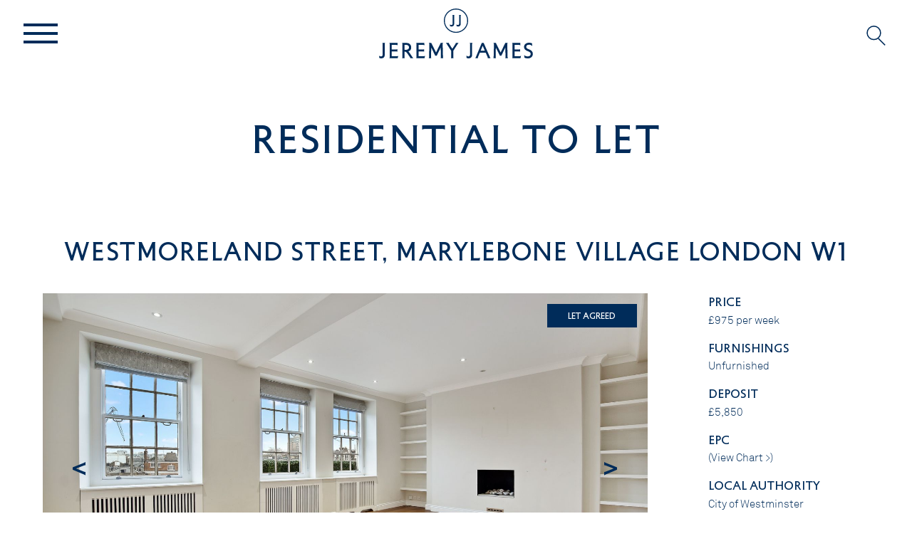

--- FILE ---
content_type: text/html; charset=UTF-8
request_url: https://jeremy-james.co.uk/property/5438346-b/
body_size: 17418
content:
<!DOCTYPE html>
<html lang="en-GB">

<head>
    <meta name="viewport" content="width=device-width, initial-scale=1.0">
    <meta charset="UTF-8" />
<script type="text/javascript">
/* <![CDATA[ */
 var gform;gform||(document.addEventListener("gform_main_scripts_loaded",function(){gform.scriptsLoaded=!0}),window.addEventListener("DOMContentLoaded",function(){gform.domLoaded=!0}),gform={domLoaded:!1,scriptsLoaded:!1,initializeOnLoaded:function(o){gform.domLoaded&&gform.scriptsLoaded?o():!gform.domLoaded&&gform.scriptsLoaded?window.addEventListener("DOMContentLoaded",o):document.addEventListener("gform_main_scripts_loaded",o)},hooks:{action:{},filter:{}},addAction:function(o,n,r,t){gform.addHook("action",o,n,r,t)},addFilter:function(o,n,r,t){gform.addHook("filter",o,n,r,t)},doAction:function(o){gform.doHook("action",o,arguments)},applyFilters:function(o){return gform.doHook("filter",o,arguments)},removeAction:function(o,n){gform.removeHook("action",o,n)},removeFilter:function(o,n,r){gform.removeHook("filter",o,n,r)},addHook:function(o,n,r,t,i){null==gform.hooks[o][n]&&(gform.hooks[o][n]=[]);var e=gform.hooks[o][n];null==i&&(i=n+"_"+e.length),gform.hooks[o][n].push({tag:i,callable:r,priority:t=null==t?10:t})},doHook:function(n,o,r){var t;if(r=Array.prototype.slice.call(r,1),null!=gform.hooks[n][o]&&((o=gform.hooks[n][o]).sort(function(o,n){return o.priority-n.priority}),o.forEach(function(o){"function"!=typeof(t=o.callable)&&(t=window[t]),"action"==n?t.apply(null,r):r[0]=t.apply(null,r)})),"filter"==n)return r[0]},removeHook:function(o,n,t,i){var r;null!=gform.hooks[o][n]&&(r=(r=gform.hooks[o][n]).filter(function(o,n,r){return!!(null!=i&&i!=o.tag||null!=t&&t!=o.priority)}),gform.hooks[o][n]=r)}}); 
/* ]]> */
</script>


    
    <title>Two Bedroom apartment to rent in Marylebone</title>

    <link rel="stylesheet" href="https://jeremy-james.co.uk/wp-content/themes/jeremy-custom/style.css">
    <link rel="pingback" href="">
        
    <link href="https://jeremy-james.co.uk/wp-content/themes/jeremy-custom/css/slick.css?1670916555" rel="stylesheet"
        type="text/css">
    <link href="https://jeremy-james.co.uk/wp-content/themes/jeremy-custom/css/slick.css?1670916555" rel="stylesheet"
        type="text/css">
    <link href="https://jeremy-james.co.uk/wp-content/themes/jeremy-custom/css/fancybox.min.css?1690960199" rel="stylesheet"
        type="text/css">

    <link href="https://jeremy-james.co.uk/wp-content/themes/jeremy-custom/css/slick-lightbox.css?1670916596"
        rel="stylesheet" type="text/css">
    <link href="https://jeremy-james.co.uk/wp-content/themes/jeremy-custom/css/tags-variables.css?1682340179"
        rel="stylesheet" type="text/css">
    <link href="https://jeremy-james.co.uk/wp-content/themes/jeremy-custom/style.css?1733895052" rel="stylesheet"
        type="text/css">
    <link href="https://jeremy-james.co.uk/wp-content/themes/jeremy-custom/css/responsive.css?1684923118" rel="stylesheet"
        type="text/css">

    <meta name='robots' content='index, follow, max-image-preview:large, max-snippet:-1, max-video-preview:-1' />
<script id="cookieyes" type="text/javascript" src="https://cdn-cookieyes.com/client_data/d20485f93946285050f4171f/script.js"></script>
	<!-- This site is optimized with the Yoast SEO plugin v23.8 - https://yoast.com/wordpress/plugins/seo/ -->
	<link rel="canonical" href="https://jeremy-james.co.uk/property/5438346-b/" />
	<meta property="og:locale" content="en_GB" />
	<meta property="og:type" content="article" />
	<meta property="og:title" content="Two Bedroom apartment to rent in Marylebone" />
	<meta property="og:url" content="https://jeremy-james.co.uk/property/5438346-b/" />
	<meta property="og:site_name" content="Jeremy James &amp; Company" />
	<meta property="article:modified_time" content="2024-09-04T13:30:03+00:00" />
	<meta property="og:image" content="https://jeremy-james.co.uk/wp-content/uploads/2023/03/jj_dudley_house_reception87440.jpg" />
	<meta property="og:image:width" content="1785" />
	<meta property="og:image:height" content="1190" />
	<meta property="og:image:type" content="image/jpeg" />
	<meta name="twitter:card" content="summary_large_image" />
	<script type="application/ld+json" class="yoast-schema-graph">{"@context":"https://schema.org","@graph":[{"@type":"WebPage","@id":"https://jeremy-james.co.uk/property/5438346-b/","url":"https://jeremy-james.co.uk/property/5438346-b/","name":"Two Bedroom apartment to rent in Marylebone","isPartOf":{"@id":"https://jeremy-james.co.uk/#website"},"primaryImageOfPage":{"@id":"https://jeremy-james.co.uk/property/5438346-b/#primaryimage"},"image":{"@id":"https://jeremy-james.co.uk/property/5438346-b/#primaryimage"},"thumbnailUrl":"https://jeremy-james.co.uk/wp-content/uploads/2023/03/jj_dudley_house_reception87440.jpg","datePublished":"2023-03-07T11:04:45+00:00","dateModified":"2024-09-04T13:30:03+00:00","breadcrumb":{"@id":"https://jeremy-james.co.uk/property/5438346-b/#breadcrumb"},"inLanguage":"en-GB","potentialAction":[{"@type":"ReadAction","target":["https://jeremy-james.co.uk/property/5438346-b/"]}]},{"@type":"ImageObject","inLanguage":"en-GB","@id":"https://jeremy-james.co.uk/property/5438346-b/#primaryimage","url":"https://jeremy-james.co.uk/wp-content/uploads/2023/03/jj_dudley_house_reception87440.jpg","contentUrl":"https://jeremy-james.co.uk/wp-content/uploads/2023/03/jj_dudley_house_reception87440.jpg","width":1785,"height":1190},{"@type":"BreadcrumbList","@id":"https://jeremy-james.co.uk/property/5438346-b/#breadcrumb","itemListElement":[{"@type":"ListItem","position":1,"name":"Home","item":"https://jeremy-james.co.uk/"},{"@type":"ListItem","position":2,"name":"12, Dudley House, Marylebone Village, London, W1G 8PW &#8211; LETTINGS"}]},{"@type":"WebSite","@id":"https://jeremy-james.co.uk/#website","url":"https://jeremy-james.co.uk/","name":"Jeremy James & Company","description":"Marylebone Estate Agents","publisher":{"@id":"https://jeremy-james.co.uk/#organization"},"alternateName":"Jeremy James","potentialAction":[{"@type":"SearchAction","target":{"@type":"EntryPoint","urlTemplate":"https://jeremy-james.co.uk/?s={search_term_string}"},"query-input":{"@type":"PropertyValueSpecification","valueRequired":true,"valueName":"search_term_string"}}],"inLanguage":"en-GB"},{"@type":"Organization","@id":"https://jeremy-james.co.uk/#organization","name":"Jeremy James & Co","alternateName":"Jeremy James & Co","url":"https://jeremy-james.co.uk/","logo":{"@type":"ImageObject","inLanguage":"en-GB","@id":"https://jeremy-james.co.uk/#/schema/logo/image/","url":"https://jeremy-james.co.uk/wp-content/uploads/2023/05/Social-card.jpg","contentUrl":"https://jeremy-james.co.uk/wp-content/uploads/2023/05/Social-card.jpg","width":696,"height":696,"caption":"Jeremy James & Co"},"image":{"@id":"https://jeremy-james.co.uk/#/schema/logo/image/"}}]}</script>
	<!-- / Yoast SEO plugin. -->


<link rel="alternate" type="application/rss+xml" title="Jeremy James &amp; Company &raquo; Feed" href="https://jeremy-james.co.uk/feed/" />
<link rel="alternate" title="oEmbed (JSON)" type="application/json+oembed" href="https://jeremy-james.co.uk/wp-json/oembed/1.0/embed?url=https%3A%2F%2Fjeremy-james.co.uk%2Fproperty%2F5438346-b%2F" />
<link rel="alternate" title="oEmbed (XML)" type="text/xml+oembed" href="https://jeremy-james.co.uk/wp-json/oembed/1.0/embed?url=https%3A%2F%2Fjeremy-james.co.uk%2Fproperty%2F5438346-b%2F&#038;format=xml" />
<style id='wp-img-auto-sizes-contain-inline-css' type='text/css'>
img:is([sizes=auto i],[sizes^="auto," i]){contain-intrinsic-size:3000px 1500px}
/*# sourceURL=wp-img-auto-sizes-contain-inline-css */
</style>
<link rel='stylesheet' id='math-captcha-frontend-css' href='https://jeremy-james.co.uk/wp-content/plugins/wp-advanced-math-captcha/css/frontend.css?ver=6.9' type='text/css' media='all' />
<link rel="https://api.w.org/" href="https://jeremy-james.co.uk/wp-json/" /><link rel="alternate" title="JSON" type="application/json" href="https://jeremy-james.co.uk/wp-json/wp/v2/property_cpt/5874" /><link rel='shortlink' href='https://jeremy-james.co.uk/?p=5874' />
<!-- Google Tag Manager -->
<script>(function(w,d,s,l,i){w[l]=w[l]||[];w[l].push({'gtm.start':
new Date().getTime(),event:'gtm.js'});var f=d.getElementsByTagName(s)[0],
j=d.createElement(s),dl=l!='dataLayer'?'&l='+l:'';j.async=true;j.src=
'https://www.googletagmanager.com/gtm.js?id='+i+dl;f.parentNode.insertBefore(j,f);
})(window,document,'script','dataLayer','GTM-NKTC9LQ');</script>
<!-- End Google Tag Manager --><link rel="icon" href="https://jeremy-james.co.uk/wp-content/uploads/2022/12/favicon.svg" sizes="32x32" />
<link rel="icon" href="https://jeremy-james.co.uk/wp-content/uploads/2022/12/favicon.svg" sizes="192x192" />
<link rel="apple-touch-icon" href="https://jeremy-james.co.uk/wp-content/uploads/2022/12/favicon.svg" />
<meta name="msapplication-TileImage" content="https://jeremy-james.co.uk/wp-content/uploads/2022/12/favicon.svg" />
<noscript><style id="rocket-lazyload-nojs-css">.rll-youtube-player, [data-lazy-src]{display:none !important;}</style></noscript>

<style id='global-styles-inline-css' type='text/css'>
:root{--wp--preset--aspect-ratio--square: 1;--wp--preset--aspect-ratio--4-3: 4/3;--wp--preset--aspect-ratio--3-4: 3/4;--wp--preset--aspect-ratio--3-2: 3/2;--wp--preset--aspect-ratio--2-3: 2/3;--wp--preset--aspect-ratio--16-9: 16/9;--wp--preset--aspect-ratio--9-16: 9/16;--wp--preset--color--black: #000000;--wp--preset--color--cyan-bluish-gray: #abb8c3;--wp--preset--color--white: #ffffff;--wp--preset--color--pale-pink: #f78da7;--wp--preset--color--vivid-red: #cf2e2e;--wp--preset--color--luminous-vivid-orange: #ff6900;--wp--preset--color--luminous-vivid-amber: #fcb900;--wp--preset--color--light-green-cyan: #7bdcb5;--wp--preset--color--vivid-green-cyan: #00d084;--wp--preset--color--pale-cyan-blue: #8ed1fc;--wp--preset--color--vivid-cyan-blue: #0693e3;--wp--preset--color--vivid-purple: #9b51e0;--wp--preset--gradient--vivid-cyan-blue-to-vivid-purple: linear-gradient(135deg,rgb(6,147,227) 0%,rgb(155,81,224) 100%);--wp--preset--gradient--light-green-cyan-to-vivid-green-cyan: linear-gradient(135deg,rgb(122,220,180) 0%,rgb(0,208,130) 100%);--wp--preset--gradient--luminous-vivid-amber-to-luminous-vivid-orange: linear-gradient(135deg,rgb(252,185,0) 0%,rgb(255,105,0) 100%);--wp--preset--gradient--luminous-vivid-orange-to-vivid-red: linear-gradient(135deg,rgb(255,105,0) 0%,rgb(207,46,46) 100%);--wp--preset--gradient--very-light-gray-to-cyan-bluish-gray: linear-gradient(135deg,rgb(238,238,238) 0%,rgb(169,184,195) 100%);--wp--preset--gradient--cool-to-warm-spectrum: linear-gradient(135deg,rgb(74,234,220) 0%,rgb(151,120,209) 20%,rgb(207,42,186) 40%,rgb(238,44,130) 60%,rgb(251,105,98) 80%,rgb(254,248,76) 100%);--wp--preset--gradient--blush-light-purple: linear-gradient(135deg,rgb(255,206,236) 0%,rgb(152,150,240) 100%);--wp--preset--gradient--blush-bordeaux: linear-gradient(135deg,rgb(254,205,165) 0%,rgb(254,45,45) 50%,rgb(107,0,62) 100%);--wp--preset--gradient--luminous-dusk: linear-gradient(135deg,rgb(255,203,112) 0%,rgb(199,81,192) 50%,rgb(65,88,208) 100%);--wp--preset--gradient--pale-ocean: linear-gradient(135deg,rgb(255,245,203) 0%,rgb(182,227,212) 50%,rgb(51,167,181) 100%);--wp--preset--gradient--electric-grass: linear-gradient(135deg,rgb(202,248,128) 0%,rgb(113,206,126) 100%);--wp--preset--gradient--midnight: linear-gradient(135deg,rgb(2,3,129) 0%,rgb(40,116,252) 100%);--wp--preset--font-size--small: 13px;--wp--preset--font-size--medium: 20px;--wp--preset--font-size--large: 36px;--wp--preset--font-size--x-large: 42px;--wp--preset--spacing--20: 0.44rem;--wp--preset--spacing--30: 0.67rem;--wp--preset--spacing--40: 1rem;--wp--preset--spacing--50: 1.5rem;--wp--preset--spacing--60: 2.25rem;--wp--preset--spacing--70: 3.38rem;--wp--preset--spacing--80: 5.06rem;--wp--preset--shadow--natural: 6px 6px 9px rgba(0, 0, 0, 0.2);--wp--preset--shadow--deep: 12px 12px 50px rgba(0, 0, 0, 0.4);--wp--preset--shadow--sharp: 6px 6px 0px rgba(0, 0, 0, 0.2);--wp--preset--shadow--outlined: 6px 6px 0px -3px rgb(255, 255, 255), 6px 6px rgb(0, 0, 0);--wp--preset--shadow--crisp: 6px 6px 0px rgb(0, 0, 0);}:where(.is-layout-flex){gap: 0.5em;}:where(.is-layout-grid){gap: 0.5em;}body .is-layout-flex{display: flex;}.is-layout-flex{flex-wrap: wrap;align-items: center;}.is-layout-flex > :is(*, div){margin: 0;}body .is-layout-grid{display: grid;}.is-layout-grid > :is(*, div){margin: 0;}:where(.wp-block-columns.is-layout-flex){gap: 2em;}:where(.wp-block-columns.is-layout-grid){gap: 2em;}:where(.wp-block-post-template.is-layout-flex){gap: 1.25em;}:where(.wp-block-post-template.is-layout-grid){gap: 1.25em;}.has-black-color{color: var(--wp--preset--color--black) !important;}.has-cyan-bluish-gray-color{color: var(--wp--preset--color--cyan-bluish-gray) !important;}.has-white-color{color: var(--wp--preset--color--white) !important;}.has-pale-pink-color{color: var(--wp--preset--color--pale-pink) !important;}.has-vivid-red-color{color: var(--wp--preset--color--vivid-red) !important;}.has-luminous-vivid-orange-color{color: var(--wp--preset--color--luminous-vivid-orange) !important;}.has-luminous-vivid-amber-color{color: var(--wp--preset--color--luminous-vivid-amber) !important;}.has-light-green-cyan-color{color: var(--wp--preset--color--light-green-cyan) !important;}.has-vivid-green-cyan-color{color: var(--wp--preset--color--vivid-green-cyan) !important;}.has-pale-cyan-blue-color{color: var(--wp--preset--color--pale-cyan-blue) !important;}.has-vivid-cyan-blue-color{color: var(--wp--preset--color--vivid-cyan-blue) !important;}.has-vivid-purple-color{color: var(--wp--preset--color--vivid-purple) !important;}.has-black-background-color{background-color: var(--wp--preset--color--black) !important;}.has-cyan-bluish-gray-background-color{background-color: var(--wp--preset--color--cyan-bluish-gray) !important;}.has-white-background-color{background-color: var(--wp--preset--color--white) !important;}.has-pale-pink-background-color{background-color: var(--wp--preset--color--pale-pink) !important;}.has-vivid-red-background-color{background-color: var(--wp--preset--color--vivid-red) !important;}.has-luminous-vivid-orange-background-color{background-color: var(--wp--preset--color--luminous-vivid-orange) !important;}.has-luminous-vivid-amber-background-color{background-color: var(--wp--preset--color--luminous-vivid-amber) !important;}.has-light-green-cyan-background-color{background-color: var(--wp--preset--color--light-green-cyan) !important;}.has-vivid-green-cyan-background-color{background-color: var(--wp--preset--color--vivid-green-cyan) !important;}.has-pale-cyan-blue-background-color{background-color: var(--wp--preset--color--pale-cyan-blue) !important;}.has-vivid-cyan-blue-background-color{background-color: var(--wp--preset--color--vivid-cyan-blue) !important;}.has-vivid-purple-background-color{background-color: var(--wp--preset--color--vivid-purple) !important;}.has-black-border-color{border-color: var(--wp--preset--color--black) !important;}.has-cyan-bluish-gray-border-color{border-color: var(--wp--preset--color--cyan-bluish-gray) !important;}.has-white-border-color{border-color: var(--wp--preset--color--white) !important;}.has-pale-pink-border-color{border-color: var(--wp--preset--color--pale-pink) !important;}.has-vivid-red-border-color{border-color: var(--wp--preset--color--vivid-red) !important;}.has-luminous-vivid-orange-border-color{border-color: var(--wp--preset--color--luminous-vivid-orange) !important;}.has-luminous-vivid-amber-border-color{border-color: var(--wp--preset--color--luminous-vivid-amber) !important;}.has-light-green-cyan-border-color{border-color: var(--wp--preset--color--light-green-cyan) !important;}.has-vivid-green-cyan-border-color{border-color: var(--wp--preset--color--vivid-green-cyan) !important;}.has-pale-cyan-blue-border-color{border-color: var(--wp--preset--color--pale-cyan-blue) !important;}.has-vivid-cyan-blue-border-color{border-color: var(--wp--preset--color--vivid-cyan-blue) !important;}.has-vivid-purple-border-color{border-color: var(--wp--preset--color--vivid-purple) !important;}.has-vivid-cyan-blue-to-vivid-purple-gradient-background{background: var(--wp--preset--gradient--vivid-cyan-blue-to-vivid-purple) !important;}.has-light-green-cyan-to-vivid-green-cyan-gradient-background{background: var(--wp--preset--gradient--light-green-cyan-to-vivid-green-cyan) !important;}.has-luminous-vivid-amber-to-luminous-vivid-orange-gradient-background{background: var(--wp--preset--gradient--luminous-vivid-amber-to-luminous-vivid-orange) !important;}.has-luminous-vivid-orange-to-vivid-red-gradient-background{background: var(--wp--preset--gradient--luminous-vivid-orange-to-vivid-red) !important;}.has-very-light-gray-to-cyan-bluish-gray-gradient-background{background: var(--wp--preset--gradient--very-light-gray-to-cyan-bluish-gray) !important;}.has-cool-to-warm-spectrum-gradient-background{background: var(--wp--preset--gradient--cool-to-warm-spectrum) !important;}.has-blush-light-purple-gradient-background{background: var(--wp--preset--gradient--blush-light-purple) !important;}.has-blush-bordeaux-gradient-background{background: var(--wp--preset--gradient--blush-bordeaux) !important;}.has-luminous-dusk-gradient-background{background: var(--wp--preset--gradient--luminous-dusk) !important;}.has-pale-ocean-gradient-background{background: var(--wp--preset--gradient--pale-ocean) !important;}.has-electric-grass-gradient-background{background: var(--wp--preset--gradient--electric-grass) !important;}.has-midnight-gradient-background{background: var(--wp--preset--gradient--midnight) !important;}.has-small-font-size{font-size: var(--wp--preset--font-size--small) !important;}.has-medium-font-size{font-size: var(--wp--preset--font-size--medium) !important;}.has-large-font-size{font-size: var(--wp--preset--font-size--large) !important;}.has-x-large-font-size{font-size: var(--wp--preset--font-size--x-large) !important;}
/*# sourceURL=global-styles-inline-css */
</style>
<link rel='stylesheet' id='gform_basic-css' href='https://jeremy-james.co.uk/wp-content/plugins/gravityforms/assets/css/dist/basic.min.css?ver=2.8.18' type='text/css' media='all' />
<link rel='stylesheet' id='gform_theme_components-css' href='https://jeremy-james.co.uk/wp-content/plugins/gravityforms/assets/css/dist/theme-components.min.css?ver=2.8.18' type='text/css' media='all' />
<link rel='stylesheet' id='gform_theme_ie11-css' href='https://jeremy-james.co.uk/wp-content/plugins/gravityforms/assets/css/dist/theme-ie11.min.css?ver=2.8.18' type='text/css' media='all' />
<link rel='stylesheet' id='gform_theme-css' href='https://jeremy-james.co.uk/wp-content/plugins/gravityforms/assets/css/dist/theme.min.css?ver=2.8.18' type='text/css' media='all' />
</head>

<body class="wp-singular property_cpt-template-default single single-property_cpt postid-5874 wp-theme-jeremy-custom">
    <header id="header">
        <nav class="container">
            <div class="logo ">
                <a href="https://jeremy-james.co.uk/" title="Jeremy James &amp; Company">
                                        <img src="data:image/svg+xml,%3Csvg%20xmlns='http://www.w3.org/2000/svg'%20viewBox='0%200%200%200'%3E%3C/svg%3E" class="logo" data-lazy-src="https://jeremy-james.co.uk/wp-content/uploads/2022/12/header-logo.svg" /><noscript><img src="https://jeremy-james.co.uk/wp-content/uploads/2022/12/header-logo.svg" class="logo" /></noscript>
                </a>

            </div>
            <button class="hamburgerIcon h-4">
                <span></span>
                <span></span>
                <span></span>
            </button>
            <!-- <span class="hamburgerIcon">
                <span></span>
                <span></span>
                <span></span>
            </span> -->

            <div class="menu-main-menu-container"><ul id="menu-main-menu" class="mainMenu"><li id="menu-item-14556" class="menu-item menu-item-type-custom menu-item-object-custom menu-item-has-children menu-item-14556"><a href="https://jeremy-james.co.uk/residential/?alm_auto_cache=true">Residential</a>
<ul class="sub-menu">
	<li id="menu-item-14557" class="menu-item menu-item-type-custom menu-item-object-custom menu-item-14557"><a href="https://jeremy-james.co.uk/residential/for-sale/?alm_auto_cache=true">For Sale</a></li>
	<li id="menu-item-14558" class="menu-item menu-item-type-custom menu-item-object-custom menu-item-14558"><a href="https://jeremy-james.co.uk/residential/to-let/?alm_auto_cache=true">To Let</a></li>
</ul>
</li>
<li id="menu-item-14559" class="menu-item menu-item-type-custom menu-item-object-custom menu-item-has-children menu-item-14559"><a href="https://jeremy-james.co.uk/healthcare/?alm_auto_cache=true">Medical</a>
<ul class="sub-menu">
	<li id="menu-item-14560" class="menu-item menu-item-type-custom menu-item-object-custom menu-item-14560"><a href="https://jeremy-james.co.uk/healthcare/for-sale/?alm_auto_cache=true">For Sale</a></li>
	<li id="menu-item-14561" class="menu-item menu-item-type-custom menu-item-object-custom menu-item-14561"><a href="https://jeremy-james.co.uk/healthcare/to-let/?alm_auto_cache=true">To Let</a></li>
</ul>
</li>
<li id="menu-item-37" class="menu-item menu-item-type-post_type menu-item-object-page menu-item-37"><a href="https://jeremy-james.co.uk/management/">Management</a></li>
<li id="menu-item-33" class="menu-item menu-item-type-post_type menu-item-object-page menu-item-33"><a href="https://jeremy-james.co.uk/about-us/">About Us</a></li>
<li id="menu-item-34" class="menu-item menu-item-type-post_type menu-item-object-page menu-item-34"><a href="https://jeremy-james.co.uk/contact/">Contact</a></li>
</ul></div>
            <div class="searchInput">
                <button type="button" class="searchBtn">
                    <span>Search</span>
                    <!-- <svg class="crossIcon" xmlns="http://www.w3.org/2000/svg" width="17.685" height="18.537"
                        viewBox="0 0 17.685 18.537">
                        <g id="Group_3333" data-name="Group 3333" transform="translate(-1821.657 -75.732)">
                            <path id="Path_5663" data-name="Path 5663" d="M0,0,1.5,1.594l1.167,1.24L8,8.5,16,17"
                                transform="translate(1822.066 76.93) rotate(-3)" fill="none" stroke="#002c5a"
                                stroke-width="1" />
                            <line id="Line_450" data-name="Line 450" x2="16" y2="17"
                                transform="translate(1839 77) rotate(90)" fill="none" stroke="#002c5a"
                                stroke-width="1" />
                        </g>
                    </svg> -->
                    <svg class="searchIcon" xmlns="http://www.w3.org/2000/svg" width="16.854" height="17.854"
                        viewBox="0 0 16.854 17.854">
                        <g id="Group_3330" data-name="Group 3330" transform="translate(-1822 -76)">
                            <g id="Ellipse_1" data-name="Ellipse 1" transform="translate(1822 76)" fill="none"
                                stroke="#002c5a" stroke-width="1">
                                <circle cx="6.5" cy="6.5" r="6.5" stroke="none" />
                                <circle cx="6.5" cy="6.5" r="6" fill="none" />
                            </g>
                            <line id="Line_449" data-name="Line 449" x2="6" y2="6" transform="translate(1832.5 87.5)"
                                fill="none" stroke="#002c5a" stroke-width="1" />
                        </g>
                    </svg>
                </button>
                <form action="https://jeremy-james.co.uk" id="searchform" method="get" onsubmit="return validateForm();">
    <div>
        <div class="searchFieldBox">
            <label for="s" class="screen-reader-text">Search</label>
            <input type="text" id="s" name="s" value="" />
            <input type="submit" value="Search" id="searchsubmit" />
        </div>
        <label for="searchSelector" class="error" id="searchSelector" style="display: none;">
            Please enter the search keyword</label>
    </div>
</form>
<script>
function validateForm() {
    var x = document.forms["searchform"]["s"].value;
    if (x == "" || x == null) {
        $("#searchSelector").fadeIn();
        return false;
    }
}
</script>            </div>
        </nav>
    </header>
    <main id="page-wrap">
<section class="pageTitle detailsPage">
    <div class="width_60 introText">
        <h1 class="title">residential TO LET</h1>    </div>
</section>
<section>
    <div class="width_full">
        <h2 class="title">Westmoreland Street, Marylebone Village London W1</h2>
        <div class="residentialBanner">
            <div class="col">
                <div class="residentialSlide">
                    <div class="box">
                        <div class="imgBox">
                            <img width="1785" height="1190" src="data:image/svg+xml,%3Csvg%20xmlns='http://www.w3.org/2000/svg'%20viewBox='0%200%201785%201190'%3E%3C/svg%3E" class="attachment-custom-size size-custom-size" alt="" decoding="async" fetchpriority="high" data-lazy-srcset="https://jeremy-james.co.uk/wp-content/uploads/2023/03/jj_dudley_house_reception87440.jpg 1785w, https://jeremy-james.co.uk/wp-content/uploads/2023/03/jj_dudley_house_reception87440-300x200.jpg 300w, https://jeremy-james.co.uk/wp-content/uploads/2023/03/jj_dudley_house_reception87440-1024x683.jpg 1024w, https://jeremy-james.co.uk/wp-content/uploads/2023/03/jj_dudley_house_reception87440-768x512.jpg 768w" data-lazy-sizes="(max-width: 1785px) 100vw, 1785px" data-lazy-src="https://jeremy-james.co.uk/wp-content/uploads/2023/03/jj_dudley_house_reception87440.jpg" /><noscript><img width="1785" height="1190" src="https://jeremy-james.co.uk/wp-content/uploads/2023/03/jj_dudley_house_reception87440.jpg" class="attachment-custom-size size-custom-size" alt="" decoding="async" fetchpriority="high" srcset="https://jeremy-james.co.uk/wp-content/uploads/2023/03/jj_dudley_house_reception87440.jpg 1785w, https://jeremy-james.co.uk/wp-content/uploads/2023/03/jj_dudley_house_reception87440-300x200.jpg 300w, https://jeremy-james.co.uk/wp-content/uploads/2023/03/jj_dudley_house_reception87440-1024x683.jpg 1024w, https://jeremy-james.co.uk/wp-content/uploads/2023/03/jj_dudley_house_reception87440-768x512.jpg 768w" sizes="(max-width: 1785px) 100vw, 1785px" /></noscript>                            <div class="galleryBadges">
                                <span class="boxBadge">Let Agreed</span>                                                            </div>
                        </div>
                            </div>
                                                        <div class="box">
                                <div class="imgBox">
                                    <img width="1785" height="1190" src="data:image/svg+xml,%3Csvg%20xmlns='http://www.w3.org/2000/svg'%20viewBox='0%200%201785%201190'%3E%3C/svg%3E" class="attachment-custom-size size-custom-size" alt="" decoding="async" data-lazy-srcset="https://jeremy-james.co.uk/wp-content/uploads/2023/03/jj_dudley_house_kitchen71266.jpg 1785w, https://jeremy-james.co.uk/wp-content/uploads/2023/03/jj_dudley_house_kitchen71266-300x200.jpg 300w, https://jeremy-james.co.uk/wp-content/uploads/2023/03/jj_dudley_house_kitchen71266-1024x683.jpg 1024w, https://jeremy-james.co.uk/wp-content/uploads/2023/03/jj_dudley_house_kitchen71266-768x512.jpg 768w" data-lazy-sizes="(max-width: 1785px) 100vw, 1785px" data-lazy-src="https://jeremy-james.co.uk/wp-content/uploads/2023/03/jj_dudley_house_kitchen71266.jpg" /><noscript><img width="1785" height="1190" src="https://jeremy-james.co.uk/wp-content/uploads/2023/03/jj_dudley_house_kitchen71266.jpg" class="attachment-custom-size size-custom-size" alt="" decoding="async" srcset="https://jeremy-james.co.uk/wp-content/uploads/2023/03/jj_dudley_house_kitchen71266.jpg 1785w, https://jeremy-james.co.uk/wp-content/uploads/2023/03/jj_dudley_house_kitchen71266-300x200.jpg 300w, https://jeremy-james.co.uk/wp-content/uploads/2023/03/jj_dudley_house_kitchen71266-1024x683.jpg 1024w, https://jeremy-james.co.uk/wp-content/uploads/2023/03/jj_dudley_house_kitchen71266-768x512.jpg 768w" sizes="(max-width: 1785px) 100vw, 1785px" /></noscript>                            </div> </div>
                                                        <div class="box">
                                <div class="imgBox">
                                    <img width="1785" height="1190" src="data:image/svg+xml,%3Csvg%20xmlns='http://www.w3.org/2000/svg'%20viewBox='0%200%201785%201190'%3E%3C/svg%3E" class="attachment-custom-size size-custom-size" alt="" decoding="async" data-lazy-srcset="https://jeremy-james.co.uk/wp-content/uploads/2023/03/jj_dudley_house_bedroom71392.jpg 1785w, https://jeremy-james.co.uk/wp-content/uploads/2023/03/jj_dudley_house_bedroom71392-300x200.jpg 300w, https://jeremy-james.co.uk/wp-content/uploads/2023/03/jj_dudley_house_bedroom71392-1024x683.jpg 1024w, https://jeremy-james.co.uk/wp-content/uploads/2023/03/jj_dudley_house_bedroom71392-768x512.jpg 768w" data-lazy-sizes="(max-width: 1785px) 100vw, 1785px" data-lazy-src="https://jeremy-james.co.uk/wp-content/uploads/2023/03/jj_dudley_house_bedroom71392.jpg" /><noscript><img width="1785" height="1190" src="https://jeremy-james.co.uk/wp-content/uploads/2023/03/jj_dudley_house_bedroom71392.jpg" class="attachment-custom-size size-custom-size" alt="" decoding="async" srcset="https://jeremy-james.co.uk/wp-content/uploads/2023/03/jj_dudley_house_bedroom71392.jpg 1785w, https://jeremy-james.co.uk/wp-content/uploads/2023/03/jj_dudley_house_bedroom71392-300x200.jpg 300w, https://jeremy-james.co.uk/wp-content/uploads/2023/03/jj_dudley_house_bedroom71392-1024x683.jpg 1024w, https://jeremy-james.co.uk/wp-content/uploads/2023/03/jj_dudley_house_bedroom71392-768x512.jpg 768w" sizes="(max-width: 1785px) 100vw, 1785px" /></noscript>                            </div> </div>
                                                        <div class="box">
                                <div class="imgBox">
                                    <img width="1785" height="1190" src="data:image/svg+xml,%3Csvg%20xmlns='http://www.w3.org/2000/svg'%20viewBox='0%200%201785%201190'%3E%3C/svg%3E" class="attachment-custom-size size-custom-size" alt="" decoding="async" data-lazy-srcset="https://jeremy-james.co.uk/wp-content/uploads/2023/03/jj_dudley_house_reception_angled66253.jpg 1785w, https://jeremy-james.co.uk/wp-content/uploads/2023/03/jj_dudley_house_reception_angled66253-300x200.jpg 300w, https://jeremy-james.co.uk/wp-content/uploads/2023/03/jj_dudley_house_reception_angled66253-1024x683.jpg 1024w, https://jeremy-james.co.uk/wp-content/uploads/2023/03/jj_dudley_house_reception_angled66253-768x512.jpg 768w" data-lazy-sizes="(max-width: 1785px) 100vw, 1785px" data-lazy-src="https://jeremy-james.co.uk/wp-content/uploads/2023/03/jj_dudley_house_reception_angled66253.jpg" /><noscript><img width="1785" height="1190" src="https://jeremy-james.co.uk/wp-content/uploads/2023/03/jj_dudley_house_reception_angled66253.jpg" class="attachment-custom-size size-custom-size" alt="" decoding="async" srcset="https://jeremy-james.co.uk/wp-content/uploads/2023/03/jj_dudley_house_reception_angled66253.jpg 1785w, https://jeremy-james.co.uk/wp-content/uploads/2023/03/jj_dudley_house_reception_angled66253-300x200.jpg 300w, https://jeremy-james.co.uk/wp-content/uploads/2023/03/jj_dudley_house_reception_angled66253-1024x683.jpg 1024w, https://jeremy-james.co.uk/wp-content/uploads/2023/03/jj_dudley_house_reception_angled66253-768x512.jpg 768w" sizes="(max-width: 1785px) 100vw, 1785px" /></noscript>                            </div> </div>
                                                        <div class="box">
                                <div class="imgBox">
                                    <img width="1785" height="1190" src="data:image/svg+xml,%3Csvg%20xmlns='http://www.w3.org/2000/svg'%20viewBox='0%200%201785%201190'%3E%3C/svg%3E" class="attachment-custom-size size-custom-size" alt="" decoding="async" data-lazy-srcset="https://jeremy-james.co.uk/wp-content/uploads/2023/03/jj_dudley_house_scnd_bedroom33927.jpg 1785w, https://jeremy-james.co.uk/wp-content/uploads/2023/03/jj_dudley_house_scnd_bedroom33927-300x200.jpg 300w, https://jeremy-james.co.uk/wp-content/uploads/2023/03/jj_dudley_house_scnd_bedroom33927-1024x683.jpg 1024w, https://jeremy-james.co.uk/wp-content/uploads/2023/03/jj_dudley_house_scnd_bedroom33927-768x512.jpg 768w" data-lazy-sizes="(max-width: 1785px) 100vw, 1785px" data-lazy-src="https://jeremy-james.co.uk/wp-content/uploads/2023/03/jj_dudley_house_scnd_bedroom33927.jpg" /><noscript><img width="1785" height="1190" src="https://jeremy-james.co.uk/wp-content/uploads/2023/03/jj_dudley_house_scnd_bedroom33927.jpg" class="attachment-custom-size size-custom-size" alt="" decoding="async" srcset="https://jeremy-james.co.uk/wp-content/uploads/2023/03/jj_dudley_house_scnd_bedroom33927.jpg 1785w, https://jeremy-james.co.uk/wp-content/uploads/2023/03/jj_dudley_house_scnd_bedroom33927-300x200.jpg 300w, https://jeremy-james.co.uk/wp-content/uploads/2023/03/jj_dudley_house_scnd_bedroom33927-1024x683.jpg 1024w, https://jeremy-james.co.uk/wp-content/uploads/2023/03/jj_dudley_house_scnd_bedroom33927-768x512.jpg 768w" sizes="(max-width: 1785px) 100vw, 1785px" /></noscript>                            </div> </div>
                                                        <div class="box">
                                <div class="imgBox">
                                    <img width="1785" height="1190" src="data:image/svg+xml,%3Csvg%20xmlns='http://www.w3.org/2000/svg'%20viewBox='0%200%201785%201190'%3E%3C/svg%3E" class="attachment-custom-size size-custom-size" alt="" decoding="async" data-lazy-srcset="https://jeremy-james.co.uk/wp-content/uploads/2023/03/jj_dudley_house_ensuite45375.jpg 1785w, https://jeremy-james.co.uk/wp-content/uploads/2023/03/jj_dudley_house_ensuite45375-300x200.jpg 300w, https://jeremy-james.co.uk/wp-content/uploads/2023/03/jj_dudley_house_ensuite45375-1024x683.jpg 1024w, https://jeremy-james.co.uk/wp-content/uploads/2023/03/jj_dudley_house_ensuite45375-768x512.jpg 768w" data-lazy-sizes="(max-width: 1785px) 100vw, 1785px" data-lazy-src="https://jeremy-james.co.uk/wp-content/uploads/2023/03/jj_dudley_house_ensuite45375.jpg" /><noscript><img width="1785" height="1190" src="https://jeremy-james.co.uk/wp-content/uploads/2023/03/jj_dudley_house_ensuite45375.jpg" class="attachment-custom-size size-custom-size" alt="" decoding="async" srcset="https://jeremy-james.co.uk/wp-content/uploads/2023/03/jj_dudley_house_ensuite45375.jpg 1785w, https://jeremy-james.co.uk/wp-content/uploads/2023/03/jj_dudley_house_ensuite45375-300x200.jpg 300w, https://jeremy-james.co.uk/wp-content/uploads/2023/03/jj_dudley_house_ensuite45375-1024x683.jpg 1024w, https://jeremy-james.co.uk/wp-content/uploads/2023/03/jj_dudley_house_ensuite45375-768x512.jpg 768w" sizes="(max-width: 1785px) 100vw, 1785px" /></noscript>                            </div> </div>
                                                        <div class="box">
                                <div class="imgBox">
                                    <img width="1785" height="1190" src="data:image/svg+xml,%3Csvg%20xmlns='http://www.w3.org/2000/svg'%20viewBox='0%200%201785%201190'%3E%3C/svg%3E" class="attachment-custom-size size-custom-size" alt="" decoding="async" data-lazy-srcset="https://jeremy-james.co.uk/wp-content/uploads/2023/03/jj_dudley_house_shower_room15810.jpg 1785w, https://jeremy-james.co.uk/wp-content/uploads/2023/03/jj_dudley_house_shower_room15810-300x200.jpg 300w, https://jeremy-james.co.uk/wp-content/uploads/2023/03/jj_dudley_house_shower_room15810-1024x683.jpg 1024w, https://jeremy-james.co.uk/wp-content/uploads/2023/03/jj_dudley_house_shower_room15810-768x512.jpg 768w" data-lazy-sizes="(max-width: 1785px) 100vw, 1785px" data-lazy-src="https://jeremy-james.co.uk/wp-content/uploads/2023/03/jj_dudley_house_shower_room15810.jpg" /><noscript><img width="1785" height="1190" src="https://jeremy-james.co.uk/wp-content/uploads/2023/03/jj_dudley_house_shower_room15810.jpg" class="attachment-custom-size size-custom-size" alt="" decoding="async" srcset="https://jeremy-james.co.uk/wp-content/uploads/2023/03/jj_dudley_house_shower_room15810.jpg 1785w, https://jeremy-james.co.uk/wp-content/uploads/2023/03/jj_dudley_house_shower_room15810-300x200.jpg 300w, https://jeremy-james.co.uk/wp-content/uploads/2023/03/jj_dudley_house_shower_room15810-1024x683.jpg 1024w, https://jeremy-james.co.uk/wp-content/uploads/2023/03/jj_dudley_house_shower_room15810-768x512.jpg 768w" sizes="(max-width: 1785px) 100vw, 1785px" /></noscript>                            </div> </div>
                                                        <div class="box">
                                <div class="imgBox">
                                    <img width="1785" height="1190" src="data:image/svg+xml,%3Csvg%20xmlns='http://www.w3.org/2000/svg'%20viewBox='0%200%201785%201190'%3E%3C/svg%3E" class="attachment-custom-size size-custom-size" alt="" decoding="async" data-lazy-srcset="https://jeremy-james.co.uk/wp-content/uploads/2023/03/jj_dudley_house_exterior29182.jpg 1785w, https://jeremy-james.co.uk/wp-content/uploads/2023/03/jj_dudley_house_exterior29182-300x200.jpg 300w, https://jeremy-james.co.uk/wp-content/uploads/2023/03/jj_dudley_house_exterior29182-1024x683.jpg 1024w, https://jeremy-james.co.uk/wp-content/uploads/2023/03/jj_dudley_house_exterior29182-768x512.jpg 768w" data-lazy-sizes="(max-width: 1785px) 100vw, 1785px" data-lazy-src="https://jeremy-james.co.uk/wp-content/uploads/2023/03/jj_dudley_house_exterior29182.jpg" /><noscript><img width="1785" height="1190" src="https://jeremy-james.co.uk/wp-content/uploads/2023/03/jj_dudley_house_exterior29182.jpg" class="attachment-custom-size size-custom-size" alt="" decoding="async" srcset="https://jeremy-james.co.uk/wp-content/uploads/2023/03/jj_dudley_house_exterior29182.jpg 1785w, https://jeremy-james.co.uk/wp-content/uploads/2023/03/jj_dudley_house_exterior29182-300x200.jpg 300w, https://jeremy-james.co.uk/wp-content/uploads/2023/03/jj_dudley_house_exterior29182-1024x683.jpg 1024w, https://jeremy-james.co.uk/wp-content/uploads/2023/03/jj_dudley_house_exterior29182-768x512.jpg 768w" sizes="(max-width: 1785px) 100vw, 1785px" /></noscript>                            </div> </div>
                            
                        </div>
                    </div>
                    <div class="col">
                        <div>

                            <ul>
                                <li class="textLight">
                                    <h6 class="pb-0">PRICE</h6>
                                    <span>&pound;975 per week</span>
                                </li>                                
                                <li class="textLight">
                                    <h6 class="pb-0">FURNISHINGS</h6><span>Unfurnished</span>
                                </li>
                                   
                                <li class="textLight">
                                    <h6 class="pb-0">DEPOSIT</h6><span>&pound;5,850</span>
                                </li>       
                                
                                
                                
                                <li class="textLight">
                                    <h6 class="pb-0">EPC</h6><span class="lightboxImg"> (<a
                                                                                        href="https://jeremy-james.co.uk/wp-content/uploads/2023/03/ee031c9bb55952e14f56fe3295e55449.jpg">View Chart ></a>)</span>
                                </li>
                                  
                                <li class="textLight">
                                    <h6 class="pb-0">LOCAL AUTHORITY</h6>
                                    <span>City of Westminster </span>
                                </li>                                  
                              
                                <li class="textLight">
                                    <h6 class="pb-0">COUNCIL TAX BAND</h6>
                                    <span>G</span>
                                </li>
                                                      
                                                               
                                                                
                                
                                                             
                            </ul>

                        </div>
                        <div class="btnBox">
                            <span><a role="button" class="blueButton" href="https://jeremy-james.co.uk/download-brochure.php?pid=aUl3TWJWeHFQYVc1a2tlSWtrRSsrQT09">BROCHURE</a></span>
                          <!--<span><a role="button" class="blueButton" href="https://jeremy-james.co.uk/download-window-card.php?pid=aUl3TWJWeHFQYVc1a2tlSWtrRSsrQT09">WINDOW CARD</a></span>-->
                                                            <span class="lightboxImg floorplanPopup"><a role="button" class="blueButton" href="https://jeremy-james.co.uk/wp-content/uploads/2023/03/flat_dudley_house_westmoreland_street_floor_plans15605.jpg"  data-fancybox="gallery" >FLOORPLAN</a></span>
                                                                                    <div class="lightboxImg">
                            </div>
                                                    </div>
                    </div>
                </div>
            </div>
</section>
<section>
    <div class="width_full">
        <div class="row_50 residentialInfo">
            <div class="col">
                <div class="row">
                    <div class="col textLight">
                        <h4>DESCRIPTION</h4>
                                                    <div class="descriptionText textEditor">
                            <p>A two bedroom, two bathroom apartment in a period block moments from the boutiques and eateries of Marylebone High Street.</p>
                            <p>Accommodation comprises of entrance hall, reception room, kitchen, master bedroom with ensuite bathroom, second bedroom and family shower room.</p>
<p>The property is located on the east side of Westmoreland Street close to the junction with New Cavendish Street. The shopping facilities of Marylebone High Street and Bond Street together with Oxford Circus and Bond Street underground stations are all within close proximity.</p>
<p>Heating and Hot Water included in the rent.</p>
                        </div>
                                            </div>
                    <div class="col">
                        <h4>AMENITIES</h4>
                                                <p class="textLight featureslist">
                                                        <span>2 Bedrooms</span><br>
                                                        <span>2 Bathrooms</span><br>
                                                        <span>Lift</span><br>
                                                        <span>Heating and Hot Water included</span><br>
                                                        <span>Moments from Marylebone High Street</span><br>
                                                        <span>EPC: D</span><br>
                                                    </p>
                                            </div>
                </div>
                            </div>
            <div class="col">
                <h4>
                    Request viewing
                </h4>
                               
                <h4>PROPERTY REFERENCE: L4575</h4>                <div class="formFields reqViewingForm">
                    <script type="text/javascript"></script>
                <div class='gf_browser_chrome gform_wrapper gravity-theme gform-theme--no-framework' data-form-theme='gravity-theme' data-form-index='0' id='gform_wrapper_2' ><div id='gf_2' class='gform_anchor' tabindex='-1'></div>
                        <div class='gform_heading'>
                            <p class='gform_description'></p>
							<p class='gform_required_legend'>&quot;<span class="gfield_required gfield_required_asterisk">*</span>&quot; indicates required fields</p>
                        </div><form method='post' enctype='multipart/form-data' target='gform_ajax_frame_2' id='gform_2'  action='/property/5438346-b/#gf_2' data-formid='2' novalidate autocomplete="off">
                        <div class='gform-body gform_body'><div id='gform_fields_2' class='gform_fields top_label form_sublabel_below description_below validation_below'><div id="field_2_1" class="gfield gfield--type-text gfield--width-half gfield_contains_required field_sublabel_below gfield--no-description field_description_below hidden_label field_validation_below gfield_visibility_visible"  data-js-reload="field_2_1" ><label class='gfield_label gform-field-label' for='input_2_1'>First Name<span class="gfield_required"><span class="gfield_required gfield_required_asterisk">*</span></span></label><div class='ginput_container ginput_container_text'><input name='input_1' id='input_2_1' type='text' value='' class='large'    placeholder='First Name*' aria-required="true" aria-invalid="false"   /> </div></div><div id="field_2_3" class="gfield gfield--type-text gfield--width-half gfield_contains_required field_sublabel_below gfield--no-description field_description_below hidden_label field_validation_below gfield_visibility_visible"  data-js-reload="field_2_3" ><label class='gfield_label gform-field-label' for='input_2_3'>Last Name<span class="gfield_required"><span class="gfield_required gfield_required_asterisk">*</span></span></label><div class='ginput_container ginput_container_text'><input name='input_3' id='input_2_3' type='text' value='' class='large'    placeholder='Last Name*' aria-required="true" aria-invalid="false"   /> </div></div><div id="field_2_4" class="gfield gfield--type-email gfield--width-half gfield_contains_required field_sublabel_below gfield--no-description field_description_below hidden_label field_validation_below gfield_visibility_visible"  data-js-reload="field_2_4" ><label class='gfield_label gform-field-label' for='input_2_4'>Email<span class="gfield_required"><span class="gfield_required gfield_required_asterisk">*</span></span></label><div class='ginput_container ginput_container_email'>
                            <input name='input_4' id='input_2_4' type='email' value='' class='large'   placeholder='Email*' aria-required="true" aria-invalid="false"  />
                        </div></div><div id="field_2_5" class="gfield gfield--type-phone gfield--width-half gfield_contains_required field_sublabel_below gfield--no-description field_description_below hidden_label field_validation_below gfield_visibility_visible"  data-js-reload="field_2_5" ><label class='gfield_label gform-field-label' for='input_2_5'>Phone Number<span class="gfield_required"><span class="gfield_required gfield_required_asterisk">*</span></span></label><div class='ginput_container ginput_container_phone'><input name='input_5' id='input_2_5' type='tel' value='' class='large'  placeholder='Phone Number*' aria-required="true" aria-invalid="false"   /></div></div><div id="field_2_8" class="gfield gfield--type-date gfield--input-type-datepicker gfield--datepicker-default-icon gfield--width-half field_sublabel_below gfield--no-description field_description_below hidden_label field_validation_below gfield_visibility_visible"  data-js-reload="field_2_8" ><label class='gfield_label gform-field-label' for='input_2_8'>Preferred Date</label><div class='ginput_container ginput_container_date'>
                            <input name='input_8' id='input_2_8' type='text' value='' class='datepicker gform-datepicker mdy datepicker_with_icon gdatepicker_with_icon'   placeholder='Preferred Date' aria-describedby="input_2_8_date_format" aria-invalid="false" />
                            <span id='input_2_8_date_format' class='screen-reader-text'>MM slash DD slash YYYY</span>
                        </div>
                        <input type='hidden' id='gforms_calendar_icon_input_2_8' class='gform_hidden' value='https://jeremy-james.co.uk/wp-content/plugins/gravityforms/images/datepicker/datepicker.svg'/></div><div id="field_2_11" class="gfield gfield--type-select gfield--width-half field_sublabel_below gfield--no-description field_description_below hidden_label field_validation_below gfield_visibility_visible"  data-js-reload="field_2_11" ><label class='gfield_label gform-field-label' for='input_2_11'>Preferred Time</label><div class='ginput_container ginput_container_select'><select name='input_11' id='input_2_11' class='large gfield_select'     aria-invalid="false" ><option value='' selected='selected' class='gf_placeholder'>Preferred Time</option><option value='Morning' >Morning</option><option value='Afternoon' >Afternoon</option></select></div></div><div id="field_2_14" class="gfield gfield--type-hidden gfield--width-full gform_hidden field_sublabel_below gfield--no-description field_description_below field_validation_below gfield_visibility_visible"  data-js-reload="field_2_14" ><div class='ginput_container ginput_container_text'><input name='input_14' id='input_2_14' type='hidden' class='gform_hidden'  aria-invalid="false" value='Marylebone Village,London, W1G' /></div></div><div id="field_2_15" class="gfield gfield--type-post_content gfield--width-full field_sublabel_below gfield--no-description field_description_below field_validation_below gfield_visibility_hidden"  data-js-reload="field_2_15" ><div class='admin-hidden-markup'><i class='gform-icon gform-icon--hidden'></i><span>Hidden</span></div><label class='gfield_label gform-field-label' for='input_2_15'>Property Image</label><div class='ginput_container ginput_container_textarea'><textarea name='input_15' id='input_2_15' class='textarea large'      aria-invalid="false"   rows='10' cols='50'><img width="150" height="150" src="https://jeremy-james.co.uk/wp-content/uploads/2023/03/jj_dudley_house_reception87440-150x150.jpg" class="attachment-thumbnail size-thumbnail" alt="" data-no-lazy="1" /></textarea></div></div><div id="field_2_16" class="gfield gfield--type-hidden gfield--width-full gform_hidden field_sublabel_below gfield--no-description field_description_below field_validation_below gfield_visibility_visible"  data-js-reload="field_2_16" ><div class='ginput_container ginput_container_text'><input name='input_16' id='input_2_16' type='hidden' class='gform_hidden'  aria-invalid="false" value='https://jeremy-james.co.uk/property/5438346-b/' /></div></div><div id="field_2_13" class="gfield gfield--type-hidden gfield--width-full gform_hidden field_sublabel_below gfield--no-description field_description_below field_validation_below gfield_visibility_visible"  data-js-reload="field_2_13" ><div class='ginput_container ginput_container_text'><input name='input_13' id='input_2_13' type='hidden' class='gform_hidden'  aria-invalid="false" value='L4575' /></div></div><fieldset id="field_2_6" class="gfield gfield--type-consent gfield--type-choice gfield--input-type-consent gfield--width-full gfield_contains_required field_sublabel_below gfield--no-description field_description_below hidden_label field_validation_below gfield_visibility_visible"  data-js-reload="field_2_6" ><legend class='gfield_label gform-field-label gfield_label_before_complex' >Privacy Policy<span class="gfield_required"><span class="gfield_required gfield_required_asterisk">*</span></span></legend><div class='ginput_container ginput_container_consent'><input name='input_6.1' id='input_2_6_1' type='checkbox' value='1'   aria-required="true" aria-invalid="false"   /> <label class="gform-field-label gform-field-label--type-inline gfield_consent_label" for='input_2_6_1' >I agree to the <a target="_blank" href="https://jeremy-james.co.uk/privacy-policy/">Privacy policy</a>.<span class="gfield_required gfield_required_asterisk">*</span></label><input type='hidden' name='input_6.2' value='I agree to the &lt;a target=&quot;_blank&quot; href=&quot;https://jeremy-james.co.uk/privacy-policy/&quot;&gt;Privacy policy&lt;/a&gt;.' class='gform_hidden' /><input type='hidden' name='input_6.3' value='1' class='gform_hidden' /></div></fieldset><div id="field_2_7" class="gfield gfield--type-captcha gfield--width-full field_sublabel_below gfield--no-description field_description_below hidden_label field_validation_below gfield_visibility_visible"  data-js-reload="field_2_7" ><label class='gfield_label gform-field-label' for='input_2_7'>CAPTCHA</label><div id='input_2_7' class='ginput_container ginput_recaptcha' data-sitekey='6LdGP5cjAAAAAPxDG9FRYFb2ypCyx7W38sqsjzR1'  data-theme='light' data-tabindex='-1' data-size='invisible' data-badge='bottomright'></div></div></div></div>
        <div class='gform_footer top_label'> <input type='submit' id='gform_submit_button_2' class='gform_button button' value='Submit'  onclick='if(window["gf_submitting_2"]){return false;}  if( !jQuery("#gform_2")[0].checkValidity || jQuery("#gform_2")[0].checkValidity()){window["gf_submitting_2"]=true;}  ' onkeypress='if( event.keyCode == 13 ){ if(window["gf_submitting_2"]){return false;} if( !jQuery("#gform_2")[0].checkValidity || jQuery("#gform_2")[0].checkValidity()){window["gf_submitting_2"]=true;}  jQuery("#gform_2").trigger("submit",[true]); }' /> <input type='hidden' name='gform_ajax' value='form_id=2&amp;title=&amp;description=1&amp;tabindex=0&amp;theme=gravity-theme' />
            <input type='hidden' class='gform_hidden' name='is_submit_2' value='1' />
            <input type='hidden' class='gform_hidden' name='gform_submit' value='2' />
            
            <input type='hidden' class='gform_hidden' name='gform_unique_id' value='' />
            <input type='hidden' class='gform_hidden' name='state_2' value='[base64]' />
            <input type='hidden' class='gform_hidden' name='gform_target_page_number_2' id='gform_target_page_number_2' value='0' />
            <input type='hidden' class='gform_hidden' name='gform_source_page_number_2' id='gform_source_page_number_2' value='1' />
            <input type='hidden' name='gform_field_values' value='property_reference_number=L4575&amp;post_title_str=Marylebone+Village%2CLondon%2C+W1G' />
            
        </div>
                        </form>
                        </div>
		                <iframe style='display:none;width:0px;height:0px;' src='about:blank' name='gform_ajax_frame_2' id='gform_ajax_frame_2' title='This iframe contains the logic required to handle Ajax powered Gravity Forms.'></iframe>
		                <script type="text/javascript">
/* <![CDATA[ */
 gform.initializeOnLoaded( function() {gformInitSpinner( 2, 'https://jeremy-james.co.uk/wp-content/themes/jeremy-custom/images/spinner.gif', true );jQuery('#gform_ajax_frame_2').on('load',function(){var contents = jQuery(this).contents().find('*').html();var is_postback = contents.indexOf('GF_AJAX_POSTBACK') >= 0;if(!is_postback){return;}var form_content = jQuery(this).contents().find('#gform_wrapper_2');var is_confirmation = jQuery(this).contents().find('#gform_confirmation_wrapper_2').length > 0;var is_redirect = contents.indexOf('gformRedirect(){') >= 0;var is_form = form_content.length > 0 && ! is_redirect && ! is_confirmation;var mt = parseInt(jQuery('html').css('margin-top'), 10) + parseInt(jQuery('body').css('margin-top'), 10) + 100;if(is_form){jQuery('#gform_wrapper_2').html(form_content.html());if(form_content.hasClass('gform_validation_error')){jQuery('#gform_wrapper_2').addClass('gform_validation_error');} else {jQuery('#gform_wrapper_2').removeClass('gform_validation_error');}setTimeout( function() { /* delay the scroll by 50 milliseconds to fix a bug in chrome */ jQuery(document).scrollTop(jQuery('#gform_wrapper_2').offset().top - mt); }, 50 );if(window['gformInitDatepicker']) {gformInitDatepicker();}if(window['gformInitPriceFields']) {gformInitPriceFields();}var current_page = jQuery('#gform_source_page_number_2').val();gformInitSpinner( 2, 'https://jeremy-james.co.uk/wp-content/themes/jeremy-custom/images/spinner.gif', true );jQuery(document).trigger('gform_page_loaded', [2, current_page]);window['gf_submitting_2'] = false;}else if(!is_redirect){var confirmation_content = jQuery(this).contents().find('.GF_AJAX_POSTBACK').html();if(!confirmation_content){confirmation_content = contents;}jQuery('#gform_wrapper_2').replaceWith(confirmation_content);jQuery(document).scrollTop(jQuery('#gf_2').offset().top - mt);jQuery(document).trigger('gform_confirmation_loaded', [2]);window['gf_submitting_2'] = false;wp.a11y.speak(jQuery('#gform_confirmation_message_2').text());}else{jQuery('#gform_2').append(contents);if(window['gformRedirect']) {gformRedirect();}}jQuery(document).trigger("gform_pre_post_render", [{ formId: "2", currentPage: "current_page", abort: function() { this.preventDefault(); } }]);                if (event && event.defaultPrevented) {                return;         }        const gformWrapperDiv = document.getElementById( "gform_wrapper_2" );        if ( gformWrapperDiv ) {            const visibilitySpan = document.createElement( "span" );            visibilitySpan.id = "gform_visibility_test_2";            gformWrapperDiv.insertAdjacentElement( "afterend", visibilitySpan );        }        const visibilityTestDiv = document.getElementById( "gform_visibility_test_2" );        let postRenderFired = false;                function triggerPostRender() {            if ( postRenderFired ) {                return;            }            postRenderFired = true;            jQuery( document ).trigger( 'gform_post_render', [2, current_page] );            gform.utils.trigger( { event: 'gform/postRender', native: false, data: { formId: 2, currentPage: current_page } } );            if ( visibilityTestDiv ) {                visibilityTestDiv.parentNode.removeChild( visibilityTestDiv );            }        }        function debounce( func, wait, immediate ) {            var timeout;            return function() {                var context = this, args = arguments;                var later = function() {                    timeout = null;                    if ( !immediate ) func.apply( context, args );                };                var callNow = immediate && !timeout;                clearTimeout( timeout );                timeout = setTimeout( later, wait );                if ( callNow ) func.apply( context, args );            };        }        const debouncedTriggerPostRender = debounce( function() {            triggerPostRender();        }, 200 );        if ( visibilityTestDiv && visibilityTestDiv.offsetParent === null ) {            const observer = new MutationObserver( ( mutations ) => {                mutations.forEach( ( mutation ) => {                    if ( mutation.type === 'attributes' && visibilityTestDiv.offsetParent !== null ) {                        debouncedTriggerPostRender();                        observer.disconnect();                    }                });            });            observer.observe( document.body, {                attributes: true,                childList: false,                subtree: true,                attributeFilter: [ 'style', 'class' ],            });        } else {            triggerPostRender();        }    } );} ); 
/* ]]> */
</script>
                </div>
            </div>
            <div class="col">
                <h4>
                    Map
                </h4>
                
<div id="contact_map" data-lang="-0.14975906074791" data-lat="51.519234254953" class="map" style="height:450px;width:100%;" ></div>
<script type="text/javascript" src="//maps.google.com/maps/api/js?sensor=false&language=en&key=AIzaSyB8gbnlyLkOf2iio-ildAjDOLJEUg9QObc"></script>
<script type="text/javascript">
var mapStyle = [
    {
        "featureType": "water",
        "elementType": "geometry",
        "stylers": [
            {
                "color": "#e9e9e9"
            },
            {
                "lightness": 17
            }
        ]
    },
    {
        "featureType": "landscape",
        "elementType": "geometry",
        "stylers": [
            {
                "color": "#f5f5f5"
            },
            {
                "lightness": 20
            }
        ]
    },
    {
        "featureType": "road.highway",
        "elementType": "geometry.fill",
        "stylers": [
            {
                "color": "#ffffff"
            },
            {
                "lightness": 17
            }
        ]
    },
    {
        "featureType": "road.highway",
        "elementType": "geometry.stroke",
        "stylers": [
            {
                "color": "#ffffff"
            },
            {
                "lightness": 29
            },
            {
                "weight": 0.2
            }
        ]
    },
    {
        "featureType": "road.arterial",
        "elementType": "geometry",
        "stylers": [
            {
                "color": "#ffffff"
            },
            {
                "lightness": 18
            }
        ]
    },
    {
        "featureType": "road.local",
        "elementType": "geometry",
        "stylers": [
            {
                "color": "#ffffff"
            },
            {
                "lightness": 16
            }
        ]
    },
    {
        "featureType": "poi",
        "elementType": "geometry",
        "stylers": [
            {
                "color": "#f5f5f5"
            },
            {
                "lightness": 21
            }
        ]
    },
    {
        "featureType": "poi.park",
        "elementType": "geometry",
        "stylers": [
            {
                "color": "#dedede"
            },
            {
                "lightness": 21
            }
        ]
    },
    {
        "elementType": "labels.text.stroke",
        "stylers": [
            {
                "visibility": "on"
            },
            {
                "color": "#ffffff"
            },
            {
                "lightness": 16
            }
        ]
    },
    {
        "elementType": "labels.text.fill",
        "stylers": [
            {
                "saturation": 36
            },
            {
                "color": "#333333"
            },
            {
                "lightness": 40
            }
        ]
    },
    {
        "elementType": "labels.icon",
        "stylers": [
            {
                "visibility": "off"
            }
        ]
    },
    {
        "featureType": "transit",
        "elementType": "geometry",
        "stylers": [
            {
                "color": "#f2f2f2"
            },
            {
                "lightness": 19
            }
        ]
    },
    {
        "featureType": "administrative",
        "elementType": "geometry.fill",
        "stylers": [
            {
                "color": "#fefefe"
            },
            {
                "lightness": 20
            }
        ]
    },
    {
        "featureType": "administrative",
        "elementType": "geometry.stroke",
        "stylers": [
            {
                "color": "#fefefe"
            },
            {
                "lightness": 17
            },
            {
                "weight": 1.2
            }
        ]
    }
];



var contact_map = document.getElementById('contact_map');
var lat =  contact_map.getAttribute('data-lat');
var lng = contact_map.getAttribute('data-lang');

var locationLatLong = { lat: parseFloat(lat), lng: parseFloat(lng)};
// The map, centered at Your Location
var map = new google.maps.Map(document.getElementById("contact_map"), {
zoom: 16,
center: locationLatLong,
gestureHandling: 'greedy',
styles: mapStyle
});
var icons = "https://jeremy-james.co.uk/wp-content/themes/jeremy-custom/images/map-pin.svg";
var marker = new google.maps.Marker({
position: locationLatLong,
icon:icons,
map: map,
});
</script>
            </div>

            <div class="col lightboxImg floorplanPopup">
                <h4>
                    FLOOR PLAN
                </h4>
                                <a href="https://jeremy-james.co.uk/wp-content/uploads/2023/03/12-dud.jpg" class="box" data-fancybox="gallery">
                    <div class="imgBox floorplanMsg">
                        <img width="512" height="671" src="data:image/svg+xml,%3Csvg%20xmlns='http://www.w3.org/2000/svg'%20viewBox='0%200%20512%20671'%3E%3C/svg%3E" class="OF-cover" alt="" decoding="async" data-lazy-srcset="https://jeremy-james.co.uk/wp-content/uploads/2023/03/12-dud.jpg 512w, https://jeremy-james.co.uk/wp-content/uploads/2023/03/12-dud-229x300.jpg 229w" data-lazy-sizes="(max-width: 512px) 100vw, 512px" data-lazy-src="https://jeremy-james.co.uk/wp-content/uploads/2023/03/12-dud.jpg" /><noscript><img width="512" height="671" src="https://jeremy-james.co.uk/wp-content/uploads/2023/03/12-dud.jpg" class="OF-cover" alt="" decoding="async" srcset="https://jeremy-james.co.uk/wp-content/uploads/2023/03/12-dud.jpg 512w, https://jeremy-james.co.uk/wp-content/uploads/2023/03/12-dud-229x300.jpg 229w" sizes="(max-width: 512px) 100vw, 512px" /></noscript>                        <!-- Pull large size here || CMSnote: (Recommended image size 816 X 472) -->
                    </div>
                </a>
                            </div>

        </div>
    </div>
</section>
<section>
    <div class="width_full ">
                <h4 class="mb-15">More Images</h4>
        <div class="row_50 lightboxImg">
                        <div class="col">
                <a href="https://jeremy-james.co.uk/wp-content/uploads/2023/03/jj_dudley_house_kitchen71266.jpg" class="box">
                    <!-- Pull large size here || CMSnote: (Recommended image size 1920 X 1110) -->
                    <div class="imgBox">
                        <img width="1024" height="683" src="data:image/svg+xml,%3Csvg%20xmlns='http://www.w3.org/2000/svg'%20viewBox='0%200%201024%20683'%3E%3C/svg%3E" class="OF-cover" alt="" decoding="async" data-lazy-srcset="https://jeremy-james.co.uk/wp-content/uploads/2023/03/jj_dudley_house_kitchen71266-1024x683.jpg 1024w, https://jeremy-james.co.uk/wp-content/uploads/2023/03/jj_dudley_house_kitchen71266-300x200.jpg 300w, https://jeremy-james.co.uk/wp-content/uploads/2023/03/jj_dudley_house_kitchen71266-768x512.jpg 768w, https://jeremy-james.co.uk/wp-content/uploads/2023/03/jj_dudley_house_kitchen71266.jpg 1785w" data-lazy-sizes="(max-width: 1024px) 100vw, 1024px" data-lazy-src="https://jeremy-james.co.uk/wp-content/uploads/2023/03/jj_dudley_house_kitchen71266-1024x683.jpg" /><noscript><img width="1024" height="683" src="https://jeremy-james.co.uk/wp-content/uploads/2023/03/jj_dudley_house_kitchen71266-1024x683.jpg" class="OF-cover" alt="" decoding="async" srcset="https://jeremy-james.co.uk/wp-content/uploads/2023/03/jj_dudley_house_kitchen71266-1024x683.jpg 1024w, https://jeremy-james.co.uk/wp-content/uploads/2023/03/jj_dudley_house_kitchen71266-300x200.jpg 300w, https://jeremy-james.co.uk/wp-content/uploads/2023/03/jj_dudley_house_kitchen71266-768x512.jpg 768w, https://jeremy-james.co.uk/wp-content/uploads/2023/03/jj_dudley_house_kitchen71266.jpg 1785w" sizes="(max-width: 1024px) 100vw, 1024px" /></noscript>                        <!-- Pull large size here || CMSnote: (Recommended image size 816 X 472) -->
                    </div>
                </a>
            </div>
                        <div class="col">
                <a href="https://jeremy-james.co.uk/wp-content/uploads/2023/03/jj_dudley_house_bedroom71392.jpg" class="box">
                    <!-- Pull large size here || CMSnote: (Recommended image size 1920 X 1110) -->
                    <div class="imgBox">
                        <img width="1024" height="683" src="data:image/svg+xml,%3Csvg%20xmlns='http://www.w3.org/2000/svg'%20viewBox='0%200%201024%20683'%3E%3C/svg%3E" class="OF-cover" alt="" decoding="async" data-lazy-srcset="https://jeremy-james.co.uk/wp-content/uploads/2023/03/jj_dudley_house_bedroom71392-1024x683.jpg 1024w, https://jeremy-james.co.uk/wp-content/uploads/2023/03/jj_dudley_house_bedroom71392-300x200.jpg 300w, https://jeremy-james.co.uk/wp-content/uploads/2023/03/jj_dudley_house_bedroom71392-768x512.jpg 768w, https://jeremy-james.co.uk/wp-content/uploads/2023/03/jj_dudley_house_bedroom71392.jpg 1785w" data-lazy-sizes="(max-width: 1024px) 100vw, 1024px" data-lazy-src="https://jeremy-james.co.uk/wp-content/uploads/2023/03/jj_dudley_house_bedroom71392-1024x683.jpg" /><noscript><img width="1024" height="683" src="https://jeremy-james.co.uk/wp-content/uploads/2023/03/jj_dudley_house_bedroom71392-1024x683.jpg" class="OF-cover" alt="" decoding="async" srcset="https://jeremy-james.co.uk/wp-content/uploads/2023/03/jj_dudley_house_bedroom71392-1024x683.jpg 1024w, https://jeremy-james.co.uk/wp-content/uploads/2023/03/jj_dudley_house_bedroom71392-300x200.jpg 300w, https://jeremy-james.co.uk/wp-content/uploads/2023/03/jj_dudley_house_bedroom71392-768x512.jpg 768w, https://jeremy-james.co.uk/wp-content/uploads/2023/03/jj_dudley_house_bedroom71392.jpg 1785w" sizes="(max-width: 1024px) 100vw, 1024px" /></noscript>                        <!-- Pull large size here || CMSnote: (Recommended image size 816 X 472) -->
                    </div>
                </a>
            </div>
                        <div class="col">
                <a href="https://jeremy-james.co.uk/wp-content/uploads/2023/03/jj_dudley_house_reception_angled66253.jpg" class="box">
                    <!-- Pull large size here || CMSnote: (Recommended image size 1920 X 1110) -->
                    <div class="imgBox">
                        <img width="1024" height="683" src="data:image/svg+xml,%3Csvg%20xmlns='http://www.w3.org/2000/svg'%20viewBox='0%200%201024%20683'%3E%3C/svg%3E" class="OF-cover" alt="" decoding="async" data-lazy-srcset="https://jeremy-james.co.uk/wp-content/uploads/2023/03/jj_dudley_house_reception_angled66253-1024x683.jpg 1024w, https://jeremy-james.co.uk/wp-content/uploads/2023/03/jj_dudley_house_reception_angled66253-300x200.jpg 300w, https://jeremy-james.co.uk/wp-content/uploads/2023/03/jj_dudley_house_reception_angled66253-768x512.jpg 768w, https://jeremy-james.co.uk/wp-content/uploads/2023/03/jj_dudley_house_reception_angled66253.jpg 1785w" data-lazy-sizes="(max-width: 1024px) 100vw, 1024px" data-lazy-src="https://jeremy-james.co.uk/wp-content/uploads/2023/03/jj_dudley_house_reception_angled66253-1024x683.jpg" /><noscript><img width="1024" height="683" src="https://jeremy-james.co.uk/wp-content/uploads/2023/03/jj_dudley_house_reception_angled66253-1024x683.jpg" class="OF-cover" alt="" decoding="async" srcset="https://jeremy-james.co.uk/wp-content/uploads/2023/03/jj_dudley_house_reception_angled66253-1024x683.jpg 1024w, https://jeremy-james.co.uk/wp-content/uploads/2023/03/jj_dudley_house_reception_angled66253-300x200.jpg 300w, https://jeremy-james.co.uk/wp-content/uploads/2023/03/jj_dudley_house_reception_angled66253-768x512.jpg 768w, https://jeremy-james.co.uk/wp-content/uploads/2023/03/jj_dudley_house_reception_angled66253.jpg 1785w" sizes="(max-width: 1024px) 100vw, 1024px" /></noscript>                        <!-- Pull large size here || CMSnote: (Recommended image size 816 X 472) -->
                    </div>
                </a>
            </div>
                        <div class="col">
                <a href="https://jeremy-james.co.uk/wp-content/uploads/2023/03/jj_dudley_house_scnd_bedroom33927.jpg" class="box">
                    <!-- Pull large size here || CMSnote: (Recommended image size 1920 X 1110) -->
                    <div class="imgBox">
                        <img width="1024" height="683" src="data:image/svg+xml,%3Csvg%20xmlns='http://www.w3.org/2000/svg'%20viewBox='0%200%201024%20683'%3E%3C/svg%3E" class="OF-cover" alt="" decoding="async" data-lazy-srcset="https://jeremy-james.co.uk/wp-content/uploads/2023/03/jj_dudley_house_scnd_bedroom33927-1024x683.jpg 1024w, https://jeremy-james.co.uk/wp-content/uploads/2023/03/jj_dudley_house_scnd_bedroom33927-300x200.jpg 300w, https://jeremy-james.co.uk/wp-content/uploads/2023/03/jj_dudley_house_scnd_bedroom33927-768x512.jpg 768w, https://jeremy-james.co.uk/wp-content/uploads/2023/03/jj_dudley_house_scnd_bedroom33927.jpg 1785w" data-lazy-sizes="(max-width: 1024px) 100vw, 1024px" data-lazy-src="https://jeremy-james.co.uk/wp-content/uploads/2023/03/jj_dudley_house_scnd_bedroom33927-1024x683.jpg" /><noscript><img width="1024" height="683" src="https://jeremy-james.co.uk/wp-content/uploads/2023/03/jj_dudley_house_scnd_bedroom33927-1024x683.jpg" class="OF-cover" alt="" decoding="async" srcset="https://jeremy-james.co.uk/wp-content/uploads/2023/03/jj_dudley_house_scnd_bedroom33927-1024x683.jpg 1024w, https://jeremy-james.co.uk/wp-content/uploads/2023/03/jj_dudley_house_scnd_bedroom33927-300x200.jpg 300w, https://jeremy-james.co.uk/wp-content/uploads/2023/03/jj_dudley_house_scnd_bedroom33927-768x512.jpg 768w, https://jeremy-james.co.uk/wp-content/uploads/2023/03/jj_dudley_house_scnd_bedroom33927.jpg 1785w" sizes="(max-width: 1024px) 100vw, 1024px" /></noscript>                        <!-- Pull large size here || CMSnote: (Recommended image size 816 X 472) -->
                    </div>
                </a>
            </div>
                        <div class="col">
                <a href="https://jeremy-james.co.uk/wp-content/uploads/2023/03/jj_dudley_house_ensuite45375.jpg" class="box">
                    <!-- Pull large size here || CMSnote: (Recommended image size 1920 X 1110) -->
                    <div class="imgBox">
                        <img width="1024" height="683" src="data:image/svg+xml,%3Csvg%20xmlns='http://www.w3.org/2000/svg'%20viewBox='0%200%201024%20683'%3E%3C/svg%3E" class="OF-cover" alt="" decoding="async" data-lazy-srcset="https://jeremy-james.co.uk/wp-content/uploads/2023/03/jj_dudley_house_ensuite45375-1024x683.jpg 1024w, https://jeremy-james.co.uk/wp-content/uploads/2023/03/jj_dudley_house_ensuite45375-300x200.jpg 300w, https://jeremy-james.co.uk/wp-content/uploads/2023/03/jj_dudley_house_ensuite45375-768x512.jpg 768w, https://jeremy-james.co.uk/wp-content/uploads/2023/03/jj_dudley_house_ensuite45375.jpg 1785w" data-lazy-sizes="(max-width: 1024px) 100vw, 1024px" data-lazy-src="https://jeremy-james.co.uk/wp-content/uploads/2023/03/jj_dudley_house_ensuite45375-1024x683.jpg" /><noscript><img width="1024" height="683" src="https://jeremy-james.co.uk/wp-content/uploads/2023/03/jj_dudley_house_ensuite45375-1024x683.jpg" class="OF-cover" alt="" decoding="async" srcset="https://jeremy-james.co.uk/wp-content/uploads/2023/03/jj_dudley_house_ensuite45375-1024x683.jpg 1024w, https://jeremy-james.co.uk/wp-content/uploads/2023/03/jj_dudley_house_ensuite45375-300x200.jpg 300w, https://jeremy-james.co.uk/wp-content/uploads/2023/03/jj_dudley_house_ensuite45375-768x512.jpg 768w, https://jeremy-james.co.uk/wp-content/uploads/2023/03/jj_dudley_house_ensuite45375.jpg 1785w" sizes="(max-width: 1024px) 100vw, 1024px" /></noscript>                        <!-- Pull large size here || CMSnote: (Recommended image size 816 X 472) -->
                    </div>
                </a>
            </div>
                        <div class="col">
                <a href="https://jeremy-james.co.uk/wp-content/uploads/2023/03/jj_dudley_house_shower_room15810.jpg" class="box">
                    <!-- Pull large size here || CMSnote: (Recommended image size 1920 X 1110) -->
                    <div class="imgBox">
                        <img width="1024" height="683" src="data:image/svg+xml,%3Csvg%20xmlns='http://www.w3.org/2000/svg'%20viewBox='0%200%201024%20683'%3E%3C/svg%3E" class="OF-cover" alt="" decoding="async" data-lazy-srcset="https://jeremy-james.co.uk/wp-content/uploads/2023/03/jj_dudley_house_shower_room15810-1024x683.jpg 1024w, https://jeremy-james.co.uk/wp-content/uploads/2023/03/jj_dudley_house_shower_room15810-300x200.jpg 300w, https://jeremy-james.co.uk/wp-content/uploads/2023/03/jj_dudley_house_shower_room15810-768x512.jpg 768w, https://jeremy-james.co.uk/wp-content/uploads/2023/03/jj_dudley_house_shower_room15810.jpg 1785w" data-lazy-sizes="(max-width: 1024px) 100vw, 1024px" data-lazy-src="https://jeremy-james.co.uk/wp-content/uploads/2023/03/jj_dudley_house_shower_room15810-1024x683.jpg" /><noscript><img width="1024" height="683" src="https://jeremy-james.co.uk/wp-content/uploads/2023/03/jj_dudley_house_shower_room15810-1024x683.jpg" class="OF-cover" alt="" decoding="async" srcset="https://jeremy-james.co.uk/wp-content/uploads/2023/03/jj_dudley_house_shower_room15810-1024x683.jpg 1024w, https://jeremy-james.co.uk/wp-content/uploads/2023/03/jj_dudley_house_shower_room15810-300x200.jpg 300w, https://jeremy-james.co.uk/wp-content/uploads/2023/03/jj_dudley_house_shower_room15810-768x512.jpg 768w, https://jeremy-james.co.uk/wp-content/uploads/2023/03/jj_dudley_house_shower_room15810.jpg 1785w" sizes="(max-width: 1024px) 100vw, 1024px" /></noscript>                        <!-- Pull large size here || CMSnote: (Recommended image size 816 X 472) -->
                    </div>
                </a>
            </div>
                        <div class="col">
                <a href="https://jeremy-james.co.uk/wp-content/uploads/2023/03/jj_dudley_house_exterior29182.jpg" class="box">
                    <!-- Pull large size here || CMSnote: (Recommended image size 1920 X 1110) -->
                    <div class="imgBox">
                        <img width="1024" height="683" src="data:image/svg+xml,%3Csvg%20xmlns='http://www.w3.org/2000/svg'%20viewBox='0%200%201024%20683'%3E%3C/svg%3E" class="OF-cover" alt="" decoding="async" data-lazy-srcset="https://jeremy-james.co.uk/wp-content/uploads/2023/03/jj_dudley_house_exterior29182-1024x683.jpg 1024w, https://jeremy-james.co.uk/wp-content/uploads/2023/03/jj_dudley_house_exterior29182-300x200.jpg 300w, https://jeremy-james.co.uk/wp-content/uploads/2023/03/jj_dudley_house_exterior29182-768x512.jpg 768w, https://jeremy-james.co.uk/wp-content/uploads/2023/03/jj_dudley_house_exterior29182.jpg 1785w" data-lazy-sizes="(max-width: 1024px) 100vw, 1024px" data-lazy-src="https://jeremy-james.co.uk/wp-content/uploads/2023/03/jj_dudley_house_exterior29182-1024x683.jpg" /><noscript><img width="1024" height="683" src="https://jeremy-james.co.uk/wp-content/uploads/2023/03/jj_dudley_house_exterior29182-1024x683.jpg" class="OF-cover" alt="" decoding="async" srcset="https://jeremy-james.co.uk/wp-content/uploads/2023/03/jj_dudley_house_exterior29182-1024x683.jpg 1024w, https://jeremy-james.co.uk/wp-content/uploads/2023/03/jj_dudley_house_exterior29182-300x200.jpg 300w, https://jeremy-james.co.uk/wp-content/uploads/2023/03/jj_dudley_house_exterior29182-768x512.jpg 768w, https://jeremy-james.co.uk/wp-content/uploads/2023/03/jj_dudley_house_exterior29182.jpg 1785w" sizes="(max-width: 1024px) 100vw, 1024px" /></noscript>                        <!-- Pull large size here || CMSnote: (Recommended image size 816 X 472) -->
                    </div>
                </a>
            </div>
                    </div>
            </div>
</section>
</div>
</section>


	</main>
		<footer id="footer">
	    <div class="container_lg">
	        <div class="footerLogo textCenter"><a href="https://jeremy-james.co.uk/"><img
	                    src="data:image/svg+xml,%3Csvg%20xmlns='http://www.w3.org/2000/svg'%20viewBox='0%200%200%200'%3E%3C/svg%3E" class="logo" data-lazy-src="https://jeremy-james.co.uk/wp-content/uploads/2022/12/footer-logo.svg" /><noscript><img
	                    src="https://jeremy-james.co.uk/wp-content/uploads/2022/12/footer-logo.svg" class="logo" /></noscript></a></div>
	        <div class="row">

	            <div class="col">
	                <h4>SITE MAP</h4>	                <nav>
	                    <div class="menu-sitemap-menu-container"><ul id="menu-sitemap-menu" class="sitemapMenu"><li id="menu-item-89" class="menu-item menu-item-type-post_type menu-item-object-page menu-item-89"><a href="https://jeremy-james.co.uk/residential/">Residential</a></li>
<li id="menu-item-88" class="menu-item menu-item-type-post_type menu-item-object-page menu-item-88"><a href="https://jeremy-james.co.uk/healthcare/">Medical</a></li>
<li id="menu-item-87" class="menu-item menu-item-type-post_type menu-item-object-page menu-item-87"><a href="https://jeremy-james.co.uk/management/">Management</a></li>
<li id="menu-item-86" class="menu-item menu-item-type-post_type menu-item-object-page menu-item-86"><a href="https://jeremy-james.co.uk/about-us/">About</a></li>
<li id="menu-item-85" class="menu-item menu-item-type-post_type menu-item-object-page menu-item-85"><a href="https://jeremy-james.co.uk/contact/">Contact</a></li>
</ul></div>	                </nav>
	            </div>

	            <div class="col">
	                <h4>LOCAL INSIGHT</h4>	                <nav>
	                    <div class="menu-local-insight-menu-container"><ul id="menu-local-insight-menu" class="insightMenu"><li id="menu-item-177" class="menu-item menu-item-type-post_type menu-item-object-page menu-item-177"><a href="https://jeremy-james.co.uk/marylebone-village/">Marylebone Village</a></li>
<li id="menu-item-178" class="menu-item menu-item-type-post_type menu-item-object-page menu-item-178"><a href="https://jeremy-james.co.uk/transport/">Transport Links</a></li>
<li id="menu-item-179" class="menu-item menu-item-type-post_type menu-item-object-page menu-item-179"><a href="https://jeremy-james.co.uk/schools/">Schools</a></li>
<li id="menu-item-180" class="menu-item menu-item-type-post_type menu-item-object-page menu-item-180"><a href="https://jeremy-james.co.uk/healthcare-2/">Healthcare</a></li>
<li id="menu-item-181" class="menu-item menu-item-type-post_type menu-item-object-page menu-item-181"><a href="https://jeremy-james.co.uk/portland-place/">Recreation &#038; Culture</a></li>
</ul></div>	                </nav>
	            </div>
	            <div class="col">
	                <h4>LEGAL</h4>	                <nav>
	                    <div class="menu-legal-menu-container"><ul id="menu-legal-menu" class="legalMenu"><li id="menu-item-159" class="menu-item menu-item-type-post_type menu-item-object-page menu-item-159"><a href="https://jeremy-james.co.uk/fees-and-charges-explained/">Fees and Charges Explained</a></li>
<li id="menu-item-160" class="menu-item menu-item-type-post_type menu-item-object-page menu-item-160"><a href="https://jeremy-james.co.uk/property-redress-scheme-certificate/">Property Redress Scheme Certificate</a></li>
<li id="menu-item-161" class="menu-item menu-item-type-post_type menu-item-object-page menu-item-161"><a href="https://jeremy-james.co.uk/client-money-protection-certificate/">Client Money Protection Certificate</a></li>
<li id="menu-item-162" class="menu-item menu-item-type-post_type menu-item-object-page menu-item-162"><a href="https://jeremy-james.co.uk/complaints-procedure/">Complaints Procedure</a></li>
<li id="menu-item-163" class="menu-item menu-item-type-post_type menu-item-object-page menu-item-privacy-policy menu-item-163"><a rel="privacy-policy" href="https://jeremy-james.co.uk/privacy-policy/">Privacy Policy</a></li>
<li id="menu-item-164" class="menu-item menu-item-type-post_type menu-item-object-page menu-item-164"><a href="https://jeremy-james.co.uk/terms-conditions/">Terms &#038; Conditions</a></li>
</ul></div>	                </nav>
	            </div>
	            <div class="col">
	                <h4>CONTACT</h4>	                <div><p>33 New Cavendish Street<br />
London, W1G 9TS<br />
<a href="tel:0207486 4111">020 7486 4111</a><br />
<a href="mailto:jeremyjames@jeremy-james.co.uk">jeremyjames@jeremy-james.co.uk</a></p>
<p><a href="http://www.graphicalagency.com">Website Design &amp; Development:</a> Graphical</p>
	                </div>
	            </div>
	        </div>

	        	        <div class="socialIcons textCenter">
	            	            <a href="https://www.instagram.com/jeremyjamesmarylebone/" target="_blank">
	                <img width="8" height="8" src="data:image/svg+xml,%3Csvg%20xmlns='http://www.w3.org/2000/svg'%20viewBox='0%200%208%208'%3E%3C/svg%3E" class="attachment-full size-full" alt="" decoding="async" data-lazy-src="https://jeremy-james.co.uk/wp-content/uploads/2022/12/instagram.svg" /><noscript><img width="8" height="8" src="https://jeremy-james.co.uk/wp-content/uploads/2022/12/instagram.svg" class="attachment-full size-full" alt="" decoding="async" /></noscript>	            </a>
	            	        </div>
	        	    </div>
	    <!-- &copy; -->
	</footer>
	<script type="speculationrules">
{"prefetch":[{"source":"document","where":{"and":[{"href_matches":"/*"},{"not":{"href_matches":["/wp-*.php","/wp-admin/*","/wp-content/uploads/*","/wp-content/*","/wp-content/plugins/*","/wp-content/themes/jeremy-custom/*","/*\\?(.+)"]}},{"not":{"selector_matches":"a[rel~=\"nofollow\"]"}},{"not":{"selector_matches":".no-prefetch, .no-prefetch a"}}]},"eagerness":"conservative"}]}
</script>
<script type="text/javascript" src="https://jeremy-james.co.uk/wp-content/uploads/wpmss/wpmssab.min.js?ver=1670404739" id="wpmssab-js"></script>
<script type="text/javascript" src="https://jeremy-james.co.uk/wp-content/plugins/mousewheel-smooth-scroll/js/SmoothScroll.min.js?ver=1.5.1" id="SmoothScroll-js"></script>
<script type="text/javascript" src="https://jeremy-james.co.uk/wp-content/uploads/wpmss/wpmss.min.js?ver=1670404739" id="wpmss-js"></script>
<script type="text/javascript" src="https://jeremy-james.co.uk/wp-includes/js/dist/dom-ready.min.js?ver=f77871ff7694fffea381" id="wp-dom-ready-js"></script>
<script type="text/javascript" src="https://jeremy-james.co.uk/wp-includes/js/dist/hooks.min.js?ver=dd5603f07f9220ed27f1" id="wp-hooks-js"></script>
<script type="text/javascript" src="https://jeremy-james.co.uk/wp-includes/js/dist/i18n.min.js?ver=c26c3dc7bed366793375" id="wp-i18n-js"></script>
<script type="text/javascript" id="wp-i18n-js-after">
/* <![CDATA[ */
wp.i18n.setLocaleData( { 'text direction\u0004ltr': [ 'ltr' ] } );
//# sourceURL=wp-i18n-js-after
/* ]]> */
</script>
<script type="text/javascript" id="wp-a11y-js-translations">
/* <![CDATA[ */
( function( domain, translations ) {
	var localeData = translations.locale_data[ domain ] || translations.locale_data.messages;
	localeData[""].domain = domain;
	wp.i18n.setLocaleData( localeData, domain );
} )( "default", {"translation-revision-date":"2025-12-15 12:18:56+0000","generator":"GlotPress\/4.0.3","domain":"messages","locale_data":{"messages":{"":{"domain":"messages","plural-forms":"nplurals=2; plural=n != 1;","lang":"en_GB"},"Notifications":["Notifications"]}},"comment":{"reference":"wp-includes\/js\/dist\/a11y.js"}} );
//# sourceURL=wp-a11y-js-translations
/* ]]> */
</script>
<script type="text/javascript" src="https://jeremy-james.co.uk/wp-includes/js/dist/a11y.min.js?ver=cb460b4676c94bd228ed" id="wp-a11y-js"></script>
<script type="text/javascript" src="https://jeremy-james.co.uk/wp-includes/js/jquery/jquery.min.js?ver=3.7.1" id="jquery-core-js"></script>
<script type="text/javascript" src="https://jeremy-james.co.uk/wp-includes/js/jquery/jquery-migrate.min.js?ver=3.4.1" id="jquery-migrate-js"></script>
<script type="text/javascript" defer='defer' src="https://jeremy-james.co.uk/wp-content/plugins/gravityforms/js/jquery.json.min.js?ver=2.8.18" id="gform_json-js"></script>
<script type="text/javascript" id="gform_gravityforms-js-extra">
/* <![CDATA[ */
var gform_i18n = {"datepicker":{"days":{"monday":"Mo","tuesday":"Tu","wednesday":"We","thursday":"Th","friday":"Fr","saturday":"Sa","sunday":"Su"},"months":{"january":"January","february":"February","march":"March","april":"April","may":"May","june":"June","july":"July","august":"August","september":"September","october":"October","november":"November","december":"December"},"firstDay":1,"iconText":"Select date"}};
var gf_legacy_multi = [];
var gform_gravityforms = {"strings":{"invalid_file_extension":"This type of file is not allowed. Must be one of the following:","delete_file":"Delete this file","in_progress":"in progress","file_exceeds_limit":"File exceeds size limit","illegal_extension":"This type of file is not allowed.","max_reached":"Maximum number of files reached","unknown_error":"There was a problem while saving the file on the server","currently_uploading":"Please wait for the uploading to complete","cancel":"Cancel","cancel_upload":"Cancel this upload","cancelled":"Cancelled"},"vars":{"images_url":"https://jeremy-james.co.uk/wp-content/plugins/gravityforms/images"}};
var gf_global = {"gf_currency_config":{"name":"Pound Sterling","symbol_left":"&#163;","symbol_right":"","symbol_padding":" ","thousand_separator":",","decimal_separator":".","decimals":2,"code":"GBP"},"base_url":"https://jeremy-james.co.uk/wp-content/plugins/gravityforms","number_formats":[],"spinnerUrl":"https://jeremy-james.co.uk/wp-content/plugins/gravityforms/images/spinner.svg","version_hash":"3c0d25cff5d278e2d212c8a04e94bdcd","strings":{"newRowAdded":"New row added.","rowRemoved":"Row removed","formSaved":"The form has been saved.  The content contains the link to return and complete the form."}};
//# sourceURL=gform_gravityforms-js-extra
/* ]]> */
</script>
<script type="text/javascript" defer='defer' src="https://jeremy-james.co.uk/wp-content/plugins/gravityforms/js/gravityforms.min.js?ver=2.8.18" id="gform_gravityforms-js"></script>
<script type="text/javascript" src="https://jeremy-james.co.uk/wp-includes/js/jquery/ui/core.min.js?ver=1.13.3" id="jquery-ui-core-js"></script>
<script type="text/javascript" src="https://jeremy-james.co.uk/wp-includes/js/jquery/ui/datepicker.min.js?ver=1.13.3" id="jquery-ui-datepicker-js"></script>
<script type="text/javascript" defer='defer' src="https://jeremy-james.co.uk/wp-content/plugins/gravityforms/js/datepicker-legacy.min.js?ver=2.8.18" id="gform_datepicker_legacy-js"></script>
<script type="text/javascript" defer='defer' src="https://jeremy-james.co.uk/wp-content/plugins/gravityforms/js/datepicker.min.js?ver=2.8.18" id="gform_datepicker_init-js"></script>
<script type="text/javascript" defer='defer' src="https://www.google.com/recaptcha/api.js?hl=en&amp;ver=6.9#038;render=explicit" id="gform_recaptcha-js"></script>
<script type="text/javascript" defer='defer' src="https://jeremy-james.co.uk/wp-content/plugins/gravityforms/js/placeholders.jquery.min.js?ver=2.8.18" id="gform_placeholder-js"></script>
<script type="text/javascript" defer='defer' src="https://jeremy-james.co.uk/wp-content/plugins/gravityforms/assets/js/dist/utils.min.js?ver=50c7bea9c2320e16728e44ae9fde5f26" id="gform_gravityforms_utils-js"></script>
<script type="text/javascript" defer='defer' src="https://jeremy-james.co.uk/wp-content/plugins/gravityforms/assets/js/dist/vendor-theme.min.js?ver=54e7080aa7a02c83aa61fae430b9d869" id="gform_gravityforms_theme_vendors-js"></script>
<script type="text/javascript" id="gform_gravityforms_theme-js-extra">
/* <![CDATA[ */
var gform_theme_config = {"common":{"form":{"honeypot":{"version_hash":"3c0d25cff5d278e2d212c8a04e94bdcd"}}},"hmr_dev":"","public_path":"https://jeremy-james.co.uk/wp-content/plugins/gravityforms/assets/js/dist/"};
//# sourceURL=gform_gravityforms_theme-js-extra
/* ]]> */
</script>
<script type="text/javascript" defer='defer' src="https://jeremy-james.co.uk/wp-content/plugins/gravityforms/assets/js/dist/scripts-theme.min.js?ver=bab19fd84843dabc070e73326d787910" id="gform_gravityforms_theme-js"></script>
<script type="text/javascript">
/* <![CDATA[ */
 gform.initializeOnLoaded( function() { jQuery(document).on('gform_post_render', function(event, formId, currentPage){if(formId == 2) {if(typeof Placeholders != 'undefined'){
                        Placeholders.enable();
                    }jQuery( "#gform_2" ).on( 'submit', function( event ) {
	jQuery( '<input>' )
		.attr( 'type', 'hidden' )
		.attr( 'name', 'gf_zero_spam_key' )
		.attr( 'value', 'onun9DLJGm4l43YIdEuXE4eH78S1bqpwW4Cd6s9jhidaCGkl6rTo3bJxqYi5BaG3' )
		.attr( 'autocomplete', 'new-password' )
		.appendTo( jQuery( this ) );
} );} } );jQuery(document).on('gform_post_conditional_logic', function(event, formId, fields, isInit){} ) } ); 
/* ]]> */
</script>
<script type="text/javascript">
/* <![CDATA[ */
 gform.initializeOnLoaded( function() {jQuery(document).trigger("gform_pre_post_render", [{ formId: "2", currentPage: "1", abort: function() { this.preventDefault(); } }]);                if (event && event.defaultPrevented) {                return;         }        const gformWrapperDiv = document.getElementById( "gform_wrapper_2" );        if ( gformWrapperDiv ) {            const visibilitySpan = document.createElement( "span" );            visibilitySpan.id = "gform_visibility_test_2";            gformWrapperDiv.insertAdjacentElement( "afterend", visibilitySpan );        }        const visibilityTestDiv = document.getElementById( "gform_visibility_test_2" );        let postRenderFired = false;                function triggerPostRender() {            if ( postRenderFired ) {                return;            }            postRenderFired = true;            jQuery( document ).trigger( 'gform_post_render', [2, 1] );            gform.utils.trigger( { event: 'gform/postRender', native: false, data: { formId: 2, currentPage: 1 } } );            if ( visibilityTestDiv ) {                visibilityTestDiv.parentNode.removeChild( visibilityTestDiv );            }        }        function debounce( func, wait, immediate ) {            var timeout;            return function() {                var context = this, args = arguments;                var later = function() {                    timeout = null;                    if ( !immediate ) func.apply( context, args );                };                var callNow = immediate && !timeout;                clearTimeout( timeout );                timeout = setTimeout( later, wait );                if ( callNow ) func.apply( context, args );            };        }        const debouncedTriggerPostRender = debounce( function() {            triggerPostRender();        }, 200 );        if ( visibilityTestDiv && visibilityTestDiv.offsetParent === null ) {            const observer = new MutationObserver( ( mutations ) => {                mutations.forEach( ( mutation ) => {                    if ( mutation.type === 'attributes' && visibilityTestDiv.offsetParent !== null ) {                        debouncedTriggerPostRender();                        observer.disconnect();                    }                });            });            observer.observe( document.body, {                attributes: true,                childList: false,                subtree: true,                attributeFilter: [ 'style', 'class' ],            });        } else {            triggerPostRender();        }    } ); 
/* ]]> */
</script>
<script>window.lazyLoadOptions = [{
                elements_selector: "img[data-lazy-src],.rocket-lazyload",
                data_src: "lazy-src",
                data_srcset: "lazy-srcset",
                data_sizes: "lazy-sizes",
                class_loading: "lazyloading",
                class_loaded: "lazyloaded",
                threshold: 300,
                callback_loaded: function(element) {
                    if ( element.tagName === "IFRAME" && element.dataset.rocketLazyload == "fitvidscompatible" ) {
                        if (element.classList.contains("lazyloaded") ) {
                            if (typeof window.jQuery != "undefined") {
                                if (jQuery.fn.fitVids) {
                                    jQuery(element).parent().fitVids();
                                }
                            }
                        }
                    }
                }},{
				elements_selector: ".rocket-lazyload",
				data_src: "lazy-src",
				data_srcset: "lazy-srcset",
				data_sizes: "lazy-sizes",
				class_loading: "lazyloading",
				class_loaded: "lazyloaded",
				threshold: 300,
			}];
        window.addEventListener('LazyLoad::Initialized', function (e) {
            var lazyLoadInstance = e.detail.instance;

            if (window.MutationObserver) {
                var observer = new MutationObserver(function(mutations) {
                    var image_count = 0;
                    var iframe_count = 0;
                    var rocketlazy_count = 0;

                    mutations.forEach(function(mutation) {
                        for (var i = 0; i < mutation.addedNodes.length; i++) {
                            if (typeof mutation.addedNodes[i].getElementsByTagName !== 'function') {
                                continue;
                            }

                            if (typeof mutation.addedNodes[i].getElementsByClassName !== 'function') {
                                continue;
                            }

                            images = mutation.addedNodes[i].getElementsByTagName('img');
                            is_image = mutation.addedNodes[i].tagName == "IMG";
                            iframes = mutation.addedNodes[i].getElementsByTagName('iframe');
                            is_iframe = mutation.addedNodes[i].tagName == "IFRAME";
                            rocket_lazy = mutation.addedNodes[i].getElementsByClassName('rocket-lazyload');

                            image_count += images.length;
			                iframe_count += iframes.length;
			                rocketlazy_count += rocket_lazy.length;

                            if(is_image){
                                image_count += 1;
                            }

                            if(is_iframe){
                                iframe_count += 1;
                            }
                        }
                    } );

                    if(image_count > 0 || iframe_count > 0 || rocketlazy_count > 0){
                        lazyLoadInstance.update();
                    }
                } );

                var b      = document.getElementsByTagName("body")[0];
                var config = { childList: true, subtree: true };

                observer.observe(b, config);
            }
        }, false);</script><script data-no-minify="1" async src="https://jeremy-james.co.uk/wp-content/plugins/rocket-lazy-load/assets/js/16.1/lazyload.min.js"></script>
		<script type="text/javascript" src="https://jeremy-james.co.uk/wp-content/themes/jeremy-custom/js/jquery-3.6.0.js?1670485977"></script>
	<script type="text/javascript" src="https://jeremy-james.co.uk/wp-content/themes/jeremy-custom/js/jquery-ui.min.js?1672059146"></script>
	<script type="text/javascript" src="https://jeremy-james.co.uk/wp-content/themes/jeremy-custom/js/fancybox.min.js?1690960176"></script>
	<script type="text/javascript" src="https://jeremy-james.co.uk/wp-content/themes/jeremy-custom/js/gsap.min.js?1670847887"></script>
	<script type="text/javascript" src="https://jeremy-james.co.uk/wp-content/themes/jeremy-custom/js/slick.min.js?1670916473"></script>
	<script type="text/javascript" src="https://jeremy-james.co.uk/wp-content/themes/jeremy-custom/js/slick-lightbox.js?1670916510"></script>
	<script type="text/javascript" src="https://jeremy-james.co.uk/wp-content/themes/jeremy-custom/js/Allinonescript.js?1690960322"></script>
	<!-- Don't forget analytics -->
	</body>

	</html>

--- FILE ---
content_type: text/html; charset=utf-8
request_url: https://www.google.com/recaptcha/api2/anchor?ar=1&k=6LdGP5cjAAAAAPxDG9FRYFb2ypCyx7W38sqsjzR1&co=aHR0cHM6Ly9qZXJlbXktamFtZXMuY28udWs6NDQz&hl=en&v=PoyoqOPhxBO7pBk68S4YbpHZ&theme=light&size=invisible&badge=bottomright&anchor-ms=20000&execute-ms=30000&cb=m989084ub4xv
body_size: 48547
content:
<!DOCTYPE HTML><html dir="ltr" lang="en"><head><meta http-equiv="Content-Type" content="text/html; charset=UTF-8">
<meta http-equiv="X-UA-Compatible" content="IE=edge">
<title>reCAPTCHA</title>
<style type="text/css">
/* cyrillic-ext */
@font-face {
  font-family: 'Roboto';
  font-style: normal;
  font-weight: 400;
  font-stretch: 100%;
  src: url(//fonts.gstatic.com/s/roboto/v48/KFO7CnqEu92Fr1ME7kSn66aGLdTylUAMa3GUBHMdazTgWw.woff2) format('woff2');
  unicode-range: U+0460-052F, U+1C80-1C8A, U+20B4, U+2DE0-2DFF, U+A640-A69F, U+FE2E-FE2F;
}
/* cyrillic */
@font-face {
  font-family: 'Roboto';
  font-style: normal;
  font-weight: 400;
  font-stretch: 100%;
  src: url(//fonts.gstatic.com/s/roboto/v48/KFO7CnqEu92Fr1ME7kSn66aGLdTylUAMa3iUBHMdazTgWw.woff2) format('woff2');
  unicode-range: U+0301, U+0400-045F, U+0490-0491, U+04B0-04B1, U+2116;
}
/* greek-ext */
@font-face {
  font-family: 'Roboto';
  font-style: normal;
  font-weight: 400;
  font-stretch: 100%;
  src: url(//fonts.gstatic.com/s/roboto/v48/KFO7CnqEu92Fr1ME7kSn66aGLdTylUAMa3CUBHMdazTgWw.woff2) format('woff2');
  unicode-range: U+1F00-1FFF;
}
/* greek */
@font-face {
  font-family: 'Roboto';
  font-style: normal;
  font-weight: 400;
  font-stretch: 100%;
  src: url(//fonts.gstatic.com/s/roboto/v48/KFO7CnqEu92Fr1ME7kSn66aGLdTylUAMa3-UBHMdazTgWw.woff2) format('woff2');
  unicode-range: U+0370-0377, U+037A-037F, U+0384-038A, U+038C, U+038E-03A1, U+03A3-03FF;
}
/* math */
@font-face {
  font-family: 'Roboto';
  font-style: normal;
  font-weight: 400;
  font-stretch: 100%;
  src: url(//fonts.gstatic.com/s/roboto/v48/KFO7CnqEu92Fr1ME7kSn66aGLdTylUAMawCUBHMdazTgWw.woff2) format('woff2');
  unicode-range: U+0302-0303, U+0305, U+0307-0308, U+0310, U+0312, U+0315, U+031A, U+0326-0327, U+032C, U+032F-0330, U+0332-0333, U+0338, U+033A, U+0346, U+034D, U+0391-03A1, U+03A3-03A9, U+03B1-03C9, U+03D1, U+03D5-03D6, U+03F0-03F1, U+03F4-03F5, U+2016-2017, U+2034-2038, U+203C, U+2040, U+2043, U+2047, U+2050, U+2057, U+205F, U+2070-2071, U+2074-208E, U+2090-209C, U+20D0-20DC, U+20E1, U+20E5-20EF, U+2100-2112, U+2114-2115, U+2117-2121, U+2123-214F, U+2190, U+2192, U+2194-21AE, U+21B0-21E5, U+21F1-21F2, U+21F4-2211, U+2213-2214, U+2216-22FF, U+2308-230B, U+2310, U+2319, U+231C-2321, U+2336-237A, U+237C, U+2395, U+239B-23B7, U+23D0, U+23DC-23E1, U+2474-2475, U+25AF, U+25B3, U+25B7, U+25BD, U+25C1, U+25CA, U+25CC, U+25FB, U+266D-266F, U+27C0-27FF, U+2900-2AFF, U+2B0E-2B11, U+2B30-2B4C, U+2BFE, U+3030, U+FF5B, U+FF5D, U+1D400-1D7FF, U+1EE00-1EEFF;
}
/* symbols */
@font-face {
  font-family: 'Roboto';
  font-style: normal;
  font-weight: 400;
  font-stretch: 100%;
  src: url(//fonts.gstatic.com/s/roboto/v48/KFO7CnqEu92Fr1ME7kSn66aGLdTylUAMaxKUBHMdazTgWw.woff2) format('woff2');
  unicode-range: U+0001-000C, U+000E-001F, U+007F-009F, U+20DD-20E0, U+20E2-20E4, U+2150-218F, U+2190, U+2192, U+2194-2199, U+21AF, U+21E6-21F0, U+21F3, U+2218-2219, U+2299, U+22C4-22C6, U+2300-243F, U+2440-244A, U+2460-24FF, U+25A0-27BF, U+2800-28FF, U+2921-2922, U+2981, U+29BF, U+29EB, U+2B00-2BFF, U+4DC0-4DFF, U+FFF9-FFFB, U+10140-1018E, U+10190-1019C, U+101A0, U+101D0-101FD, U+102E0-102FB, U+10E60-10E7E, U+1D2C0-1D2D3, U+1D2E0-1D37F, U+1F000-1F0FF, U+1F100-1F1AD, U+1F1E6-1F1FF, U+1F30D-1F30F, U+1F315, U+1F31C, U+1F31E, U+1F320-1F32C, U+1F336, U+1F378, U+1F37D, U+1F382, U+1F393-1F39F, U+1F3A7-1F3A8, U+1F3AC-1F3AF, U+1F3C2, U+1F3C4-1F3C6, U+1F3CA-1F3CE, U+1F3D4-1F3E0, U+1F3ED, U+1F3F1-1F3F3, U+1F3F5-1F3F7, U+1F408, U+1F415, U+1F41F, U+1F426, U+1F43F, U+1F441-1F442, U+1F444, U+1F446-1F449, U+1F44C-1F44E, U+1F453, U+1F46A, U+1F47D, U+1F4A3, U+1F4B0, U+1F4B3, U+1F4B9, U+1F4BB, U+1F4BF, U+1F4C8-1F4CB, U+1F4D6, U+1F4DA, U+1F4DF, U+1F4E3-1F4E6, U+1F4EA-1F4ED, U+1F4F7, U+1F4F9-1F4FB, U+1F4FD-1F4FE, U+1F503, U+1F507-1F50B, U+1F50D, U+1F512-1F513, U+1F53E-1F54A, U+1F54F-1F5FA, U+1F610, U+1F650-1F67F, U+1F687, U+1F68D, U+1F691, U+1F694, U+1F698, U+1F6AD, U+1F6B2, U+1F6B9-1F6BA, U+1F6BC, U+1F6C6-1F6CF, U+1F6D3-1F6D7, U+1F6E0-1F6EA, U+1F6F0-1F6F3, U+1F6F7-1F6FC, U+1F700-1F7FF, U+1F800-1F80B, U+1F810-1F847, U+1F850-1F859, U+1F860-1F887, U+1F890-1F8AD, U+1F8B0-1F8BB, U+1F8C0-1F8C1, U+1F900-1F90B, U+1F93B, U+1F946, U+1F984, U+1F996, U+1F9E9, U+1FA00-1FA6F, U+1FA70-1FA7C, U+1FA80-1FA89, U+1FA8F-1FAC6, U+1FACE-1FADC, U+1FADF-1FAE9, U+1FAF0-1FAF8, U+1FB00-1FBFF;
}
/* vietnamese */
@font-face {
  font-family: 'Roboto';
  font-style: normal;
  font-weight: 400;
  font-stretch: 100%;
  src: url(//fonts.gstatic.com/s/roboto/v48/KFO7CnqEu92Fr1ME7kSn66aGLdTylUAMa3OUBHMdazTgWw.woff2) format('woff2');
  unicode-range: U+0102-0103, U+0110-0111, U+0128-0129, U+0168-0169, U+01A0-01A1, U+01AF-01B0, U+0300-0301, U+0303-0304, U+0308-0309, U+0323, U+0329, U+1EA0-1EF9, U+20AB;
}
/* latin-ext */
@font-face {
  font-family: 'Roboto';
  font-style: normal;
  font-weight: 400;
  font-stretch: 100%;
  src: url(//fonts.gstatic.com/s/roboto/v48/KFO7CnqEu92Fr1ME7kSn66aGLdTylUAMa3KUBHMdazTgWw.woff2) format('woff2');
  unicode-range: U+0100-02BA, U+02BD-02C5, U+02C7-02CC, U+02CE-02D7, U+02DD-02FF, U+0304, U+0308, U+0329, U+1D00-1DBF, U+1E00-1E9F, U+1EF2-1EFF, U+2020, U+20A0-20AB, U+20AD-20C0, U+2113, U+2C60-2C7F, U+A720-A7FF;
}
/* latin */
@font-face {
  font-family: 'Roboto';
  font-style: normal;
  font-weight: 400;
  font-stretch: 100%;
  src: url(//fonts.gstatic.com/s/roboto/v48/KFO7CnqEu92Fr1ME7kSn66aGLdTylUAMa3yUBHMdazQ.woff2) format('woff2');
  unicode-range: U+0000-00FF, U+0131, U+0152-0153, U+02BB-02BC, U+02C6, U+02DA, U+02DC, U+0304, U+0308, U+0329, U+2000-206F, U+20AC, U+2122, U+2191, U+2193, U+2212, U+2215, U+FEFF, U+FFFD;
}
/* cyrillic-ext */
@font-face {
  font-family: 'Roboto';
  font-style: normal;
  font-weight: 500;
  font-stretch: 100%;
  src: url(//fonts.gstatic.com/s/roboto/v48/KFO7CnqEu92Fr1ME7kSn66aGLdTylUAMa3GUBHMdazTgWw.woff2) format('woff2');
  unicode-range: U+0460-052F, U+1C80-1C8A, U+20B4, U+2DE0-2DFF, U+A640-A69F, U+FE2E-FE2F;
}
/* cyrillic */
@font-face {
  font-family: 'Roboto';
  font-style: normal;
  font-weight: 500;
  font-stretch: 100%;
  src: url(//fonts.gstatic.com/s/roboto/v48/KFO7CnqEu92Fr1ME7kSn66aGLdTylUAMa3iUBHMdazTgWw.woff2) format('woff2');
  unicode-range: U+0301, U+0400-045F, U+0490-0491, U+04B0-04B1, U+2116;
}
/* greek-ext */
@font-face {
  font-family: 'Roboto';
  font-style: normal;
  font-weight: 500;
  font-stretch: 100%;
  src: url(//fonts.gstatic.com/s/roboto/v48/KFO7CnqEu92Fr1ME7kSn66aGLdTylUAMa3CUBHMdazTgWw.woff2) format('woff2');
  unicode-range: U+1F00-1FFF;
}
/* greek */
@font-face {
  font-family: 'Roboto';
  font-style: normal;
  font-weight: 500;
  font-stretch: 100%;
  src: url(//fonts.gstatic.com/s/roboto/v48/KFO7CnqEu92Fr1ME7kSn66aGLdTylUAMa3-UBHMdazTgWw.woff2) format('woff2');
  unicode-range: U+0370-0377, U+037A-037F, U+0384-038A, U+038C, U+038E-03A1, U+03A3-03FF;
}
/* math */
@font-face {
  font-family: 'Roboto';
  font-style: normal;
  font-weight: 500;
  font-stretch: 100%;
  src: url(//fonts.gstatic.com/s/roboto/v48/KFO7CnqEu92Fr1ME7kSn66aGLdTylUAMawCUBHMdazTgWw.woff2) format('woff2');
  unicode-range: U+0302-0303, U+0305, U+0307-0308, U+0310, U+0312, U+0315, U+031A, U+0326-0327, U+032C, U+032F-0330, U+0332-0333, U+0338, U+033A, U+0346, U+034D, U+0391-03A1, U+03A3-03A9, U+03B1-03C9, U+03D1, U+03D5-03D6, U+03F0-03F1, U+03F4-03F5, U+2016-2017, U+2034-2038, U+203C, U+2040, U+2043, U+2047, U+2050, U+2057, U+205F, U+2070-2071, U+2074-208E, U+2090-209C, U+20D0-20DC, U+20E1, U+20E5-20EF, U+2100-2112, U+2114-2115, U+2117-2121, U+2123-214F, U+2190, U+2192, U+2194-21AE, U+21B0-21E5, U+21F1-21F2, U+21F4-2211, U+2213-2214, U+2216-22FF, U+2308-230B, U+2310, U+2319, U+231C-2321, U+2336-237A, U+237C, U+2395, U+239B-23B7, U+23D0, U+23DC-23E1, U+2474-2475, U+25AF, U+25B3, U+25B7, U+25BD, U+25C1, U+25CA, U+25CC, U+25FB, U+266D-266F, U+27C0-27FF, U+2900-2AFF, U+2B0E-2B11, U+2B30-2B4C, U+2BFE, U+3030, U+FF5B, U+FF5D, U+1D400-1D7FF, U+1EE00-1EEFF;
}
/* symbols */
@font-face {
  font-family: 'Roboto';
  font-style: normal;
  font-weight: 500;
  font-stretch: 100%;
  src: url(//fonts.gstatic.com/s/roboto/v48/KFO7CnqEu92Fr1ME7kSn66aGLdTylUAMaxKUBHMdazTgWw.woff2) format('woff2');
  unicode-range: U+0001-000C, U+000E-001F, U+007F-009F, U+20DD-20E0, U+20E2-20E4, U+2150-218F, U+2190, U+2192, U+2194-2199, U+21AF, U+21E6-21F0, U+21F3, U+2218-2219, U+2299, U+22C4-22C6, U+2300-243F, U+2440-244A, U+2460-24FF, U+25A0-27BF, U+2800-28FF, U+2921-2922, U+2981, U+29BF, U+29EB, U+2B00-2BFF, U+4DC0-4DFF, U+FFF9-FFFB, U+10140-1018E, U+10190-1019C, U+101A0, U+101D0-101FD, U+102E0-102FB, U+10E60-10E7E, U+1D2C0-1D2D3, U+1D2E0-1D37F, U+1F000-1F0FF, U+1F100-1F1AD, U+1F1E6-1F1FF, U+1F30D-1F30F, U+1F315, U+1F31C, U+1F31E, U+1F320-1F32C, U+1F336, U+1F378, U+1F37D, U+1F382, U+1F393-1F39F, U+1F3A7-1F3A8, U+1F3AC-1F3AF, U+1F3C2, U+1F3C4-1F3C6, U+1F3CA-1F3CE, U+1F3D4-1F3E0, U+1F3ED, U+1F3F1-1F3F3, U+1F3F5-1F3F7, U+1F408, U+1F415, U+1F41F, U+1F426, U+1F43F, U+1F441-1F442, U+1F444, U+1F446-1F449, U+1F44C-1F44E, U+1F453, U+1F46A, U+1F47D, U+1F4A3, U+1F4B0, U+1F4B3, U+1F4B9, U+1F4BB, U+1F4BF, U+1F4C8-1F4CB, U+1F4D6, U+1F4DA, U+1F4DF, U+1F4E3-1F4E6, U+1F4EA-1F4ED, U+1F4F7, U+1F4F9-1F4FB, U+1F4FD-1F4FE, U+1F503, U+1F507-1F50B, U+1F50D, U+1F512-1F513, U+1F53E-1F54A, U+1F54F-1F5FA, U+1F610, U+1F650-1F67F, U+1F687, U+1F68D, U+1F691, U+1F694, U+1F698, U+1F6AD, U+1F6B2, U+1F6B9-1F6BA, U+1F6BC, U+1F6C6-1F6CF, U+1F6D3-1F6D7, U+1F6E0-1F6EA, U+1F6F0-1F6F3, U+1F6F7-1F6FC, U+1F700-1F7FF, U+1F800-1F80B, U+1F810-1F847, U+1F850-1F859, U+1F860-1F887, U+1F890-1F8AD, U+1F8B0-1F8BB, U+1F8C0-1F8C1, U+1F900-1F90B, U+1F93B, U+1F946, U+1F984, U+1F996, U+1F9E9, U+1FA00-1FA6F, U+1FA70-1FA7C, U+1FA80-1FA89, U+1FA8F-1FAC6, U+1FACE-1FADC, U+1FADF-1FAE9, U+1FAF0-1FAF8, U+1FB00-1FBFF;
}
/* vietnamese */
@font-face {
  font-family: 'Roboto';
  font-style: normal;
  font-weight: 500;
  font-stretch: 100%;
  src: url(//fonts.gstatic.com/s/roboto/v48/KFO7CnqEu92Fr1ME7kSn66aGLdTylUAMa3OUBHMdazTgWw.woff2) format('woff2');
  unicode-range: U+0102-0103, U+0110-0111, U+0128-0129, U+0168-0169, U+01A0-01A1, U+01AF-01B0, U+0300-0301, U+0303-0304, U+0308-0309, U+0323, U+0329, U+1EA0-1EF9, U+20AB;
}
/* latin-ext */
@font-face {
  font-family: 'Roboto';
  font-style: normal;
  font-weight: 500;
  font-stretch: 100%;
  src: url(//fonts.gstatic.com/s/roboto/v48/KFO7CnqEu92Fr1ME7kSn66aGLdTylUAMa3KUBHMdazTgWw.woff2) format('woff2');
  unicode-range: U+0100-02BA, U+02BD-02C5, U+02C7-02CC, U+02CE-02D7, U+02DD-02FF, U+0304, U+0308, U+0329, U+1D00-1DBF, U+1E00-1E9F, U+1EF2-1EFF, U+2020, U+20A0-20AB, U+20AD-20C0, U+2113, U+2C60-2C7F, U+A720-A7FF;
}
/* latin */
@font-face {
  font-family: 'Roboto';
  font-style: normal;
  font-weight: 500;
  font-stretch: 100%;
  src: url(//fonts.gstatic.com/s/roboto/v48/KFO7CnqEu92Fr1ME7kSn66aGLdTylUAMa3yUBHMdazQ.woff2) format('woff2');
  unicode-range: U+0000-00FF, U+0131, U+0152-0153, U+02BB-02BC, U+02C6, U+02DA, U+02DC, U+0304, U+0308, U+0329, U+2000-206F, U+20AC, U+2122, U+2191, U+2193, U+2212, U+2215, U+FEFF, U+FFFD;
}
/* cyrillic-ext */
@font-face {
  font-family: 'Roboto';
  font-style: normal;
  font-weight: 900;
  font-stretch: 100%;
  src: url(//fonts.gstatic.com/s/roboto/v48/KFO7CnqEu92Fr1ME7kSn66aGLdTylUAMa3GUBHMdazTgWw.woff2) format('woff2');
  unicode-range: U+0460-052F, U+1C80-1C8A, U+20B4, U+2DE0-2DFF, U+A640-A69F, U+FE2E-FE2F;
}
/* cyrillic */
@font-face {
  font-family: 'Roboto';
  font-style: normal;
  font-weight: 900;
  font-stretch: 100%;
  src: url(//fonts.gstatic.com/s/roboto/v48/KFO7CnqEu92Fr1ME7kSn66aGLdTylUAMa3iUBHMdazTgWw.woff2) format('woff2');
  unicode-range: U+0301, U+0400-045F, U+0490-0491, U+04B0-04B1, U+2116;
}
/* greek-ext */
@font-face {
  font-family: 'Roboto';
  font-style: normal;
  font-weight: 900;
  font-stretch: 100%;
  src: url(//fonts.gstatic.com/s/roboto/v48/KFO7CnqEu92Fr1ME7kSn66aGLdTylUAMa3CUBHMdazTgWw.woff2) format('woff2');
  unicode-range: U+1F00-1FFF;
}
/* greek */
@font-face {
  font-family: 'Roboto';
  font-style: normal;
  font-weight: 900;
  font-stretch: 100%;
  src: url(//fonts.gstatic.com/s/roboto/v48/KFO7CnqEu92Fr1ME7kSn66aGLdTylUAMa3-UBHMdazTgWw.woff2) format('woff2');
  unicode-range: U+0370-0377, U+037A-037F, U+0384-038A, U+038C, U+038E-03A1, U+03A3-03FF;
}
/* math */
@font-face {
  font-family: 'Roboto';
  font-style: normal;
  font-weight: 900;
  font-stretch: 100%;
  src: url(//fonts.gstatic.com/s/roboto/v48/KFO7CnqEu92Fr1ME7kSn66aGLdTylUAMawCUBHMdazTgWw.woff2) format('woff2');
  unicode-range: U+0302-0303, U+0305, U+0307-0308, U+0310, U+0312, U+0315, U+031A, U+0326-0327, U+032C, U+032F-0330, U+0332-0333, U+0338, U+033A, U+0346, U+034D, U+0391-03A1, U+03A3-03A9, U+03B1-03C9, U+03D1, U+03D5-03D6, U+03F0-03F1, U+03F4-03F5, U+2016-2017, U+2034-2038, U+203C, U+2040, U+2043, U+2047, U+2050, U+2057, U+205F, U+2070-2071, U+2074-208E, U+2090-209C, U+20D0-20DC, U+20E1, U+20E5-20EF, U+2100-2112, U+2114-2115, U+2117-2121, U+2123-214F, U+2190, U+2192, U+2194-21AE, U+21B0-21E5, U+21F1-21F2, U+21F4-2211, U+2213-2214, U+2216-22FF, U+2308-230B, U+2310, U+2319, U+231C-2321, U+2336-237A, U+237C, U+2395, U+239B-23B7, U+23D0, U+23DC-23E1, U+2474-2475, U+25AF, U+25B3, U+25B7, U+25BD, U+25C1, U+25CA, U+25CC, U+25FB, U+266D-266F, U+27C0-27FF, U+2900-2AFF, U+2B0E-2B11, U+2B30-2B4C, U+2BFE, U+3030, U+FF5B, U+FF5D, U+1D400-1D7FF, U+1EE00-1EEFF;
}
/* symbols */
@font-face {
  font-family: 'Roboto';
  font-style: normal;
  font-weight: 900;
  font-stretch: 100%;
  src: url(//fonts.gstatic.com/s/roboto/v48/KFO7CnqEu92Fr1ME7kSn66aGLdTylUAMaxKUBHMdazTgWw.woff2) format('woff2');
  unicode-range: U+0001-000C, U+000E-001F, U+007F-009F, U+20DD-20E0, U+20E2-20E4, U+2150-218F, U+2190, U+2192, U+2194-2199, U+21AF, U+21E6-21F0, U+21F3, U+2218-2219, U+2299, U+22C4-22C6, U+2300-243F, U+2440-244A, U+2460-24FF, U+25A0-27BF, U+2800-28FF, U+2921-2922, U+2981, U+29BF, U+29EB, U+2B00-2BFF, U+4DC0-4DFF, U+FFF9-FFFB, U+10140-1018E, U+10190-1019C, U+101A0, U+101D0-101FD, U+102E0-102FB, U+10E60-10E7E, U+1D2C0-1D2D3, U+1D2E0-1D37F, U+1F000-1F0FF, U+1F100-1F1AD, U+1F1E6-1F1FF, U+1F30D-1F30F, U+1F315, U+1F31C, U+1F31E, U+1F320-1F32C, U+1F336, U+1F378, U+1F37D, U+1F382, U+1F393-1F39F, U+1F3A7-1F3A8, U+1F3AC-1F3AF, U+1F3C2, U+1F3C4-1F3C6, U+1F3CA-1F3CE, U+1F3D4-1F3E0, U+1F3ED, U+1F3F1-1F3F3, U+1F3F5-1F3F7, U+1F408, U+1F415, U+1F41F, U+1F426, U+1F43F, U+1F441-1F442, U+1F444, U+1F446-1F449, U+1F44C-1F44E, U+1F453, U+1F46A, U+1F47D, U+1F4A3, U+1F4B0, U+1F4B3, U+1F4B9, U+1F4BB, U+1F4BF, U+1F4C8-1F4CB, U+1F4D6, U+1F4DA, U+1F4DF, U+1F4E3-1F4E6, U+1F4EA-1F4ED, U+1F4F7, U+1F4F9-1F4FB, U+1F4FD-1F4FE, U+1F503, U+1F507-1F50B, U+1F50D, U+1F512-1F513, U+1F53E-1F54A, U+1F54F-1F5FA, U+1F610, U+1F650-1F67F, U+1F687, U+1F68D, U+1F691, U+1F694, U+1F698, U+1F6AD, U+1F6B2, U+1F6B9-1F6BA, U+1F6BC, U+1F6C6-1F6CF, U+1F6D3-1F6D7, U+1F6E0-1F6EA, U+1F6F0-1F6F3, U+1F6F7-1F6FC, U+1F700-1F7FF, U+1F800-1F80B, U+1F810-1F847, U+1F850-1F859, U+1F860-1F887, U+1F890-1F8AD, U+1F8B0-1F8BB, U+1F8C0-1F8C1, U+1F900-1F90B, U+1F93B, U+1F946, U+1F984, U+1F996, U+1F9E9, U+1FA00-1FA6F, U+1FA70-1FA7C, U+1FA80-1FA89, U+1FA8F-1FAC6, U+1FACE-1FADC, U+1FADF-1FAE9, U+1FAF0-1FAF8, U+1FB00-1FBFF;
}
/* vietnamese */
@font-face {
  font-family: 'Roboto';
  font-style: normal;
  font-weight: 900;
  font-stretch: 100%;
  src: url(//fonts.gstatic.com/s/roboto/v48/KFO7CnqEu92Fr1ME7kSn66aGLdTylUAMa3OUBHMdazTgWw.woff2) format('woff2');
  unicode-range: U+0102-0103, U+0110-0111, U+0128-0129, U+0168-0169, U+01A0-01A1, U+01AF-01B0, U+0300-0301, U+0303-0304, U+0308-0309, U+0323, U+0329, U+1EA0-1EF9, U+20AB;
}
/* latin-ext */
@font-face {
  font-family: 'Roboto';
  font-style: normal;
  font-weight: 900;
  font-stretch: 100%;
  src: url(//fonts.gstatic.com/s/roboto/v48/KFO7CnqEu92Fr1ME7kSn66aGLdTylUAMa3KUBHMdazTgWw.woff2) format('woff2');
  unicode-range: U+0100-02BA, U+02BD-02C5, U+02C7-02CC, U+02CE-02D7, U+02DD-02FF, U+0304, U+0308, U+0329, U+1D00-1DBF, U+1E00-1E9F, U+1EF2-1EFF, U+2020, U+20A0-20AB, U+20AD-20C0, U+2113, U+2C60-2C7F, U+A720-A7FF;
}
/* latin */
@font-face {
  font-family: 'Roboto';
  font-style: normal;
  font-weight: 900;
  font-stretch: 100%;
  src: url(//fonts.gstatic.com/s/roboto/v48/KFO7CnqEu92Fr1ME7kSn66aGLdTylUAMa3yUBHMdazQ.woff2) format('woff2');
  unicode-range: U+0000-00FF, U+0131, U+0152-0153, U+02BB-02BC, U+02C6, U+02DA, U+02DC, U+0304, U+0308, U+0329, U+2000-206F, U+20AC, U+2122, U+2191, U+2193, U+2212, U+2215, U+FEFF, U+FFFD;
}

</style>
<link rel="stylesheet" type="text/css" href="https://www.gstatic.com/recaptcha/releases/PoyoqOPhxBO7pBk68S4YbpHZ/styles__ltr.css">
<script nonce="Jcqwm64xfaDFQaqMBGen6Q" type="text/javascript">window['__recaptcha_api'] = 'https://www.google.com/recaptcha/api2/';</script>
<script type="text/javascript" src="https://www.gstatic.com/recaptcha/releases/PoyoqOPhxBO7pBk68S4YbpHZ/recaptcha__en.js" nonce="Jcqwm64xfaDFQaqMBGen6Q">
      
    </script></head>
<body><div id="rc-anchor-alert" class="rc-anchor-alert"></div>
<input type="hidden" id="recaptcha-token" value="[base64]">
<script type="text/javascript" nonce="Jcqwm64xfaDFQaqMBGen6Q">
      recaptcha.anchor.Main.init("[\x22ainput\x22,[\x22bgdata\x22,\x22\x22,\[base64]/[base64]/bmV3IFpbdF0obVswXSk6Sz09Mj9uZXcgWlt0XShtWzBdLG1bMV0pOks9PTM/bmV3IFpbdF0obVswXSxtWzFdLG1bMl0pOks9PTQ/[base64]/[base64]/[base64]/[base64]/[base64]/[base64]/[base64]/[base64]/[base64]/[base64]/[base64]/[base64]/[base64]/[base64]\\u003d\\u003d\x22,\[base64]\x22,\[base64]/DnG/DtmRMw48TdcKjNMODdycewr3CvR3DiMOqKHzDplJnwrXDssKGwrQWKsOEd0bCmcKQV3DCvlhqR8OuF8KnwpLDl8K5WsKePsOzN2R6wo3CvsKKwpPDkMKQPyjDhsO4w4x8GsKvw6bDpsKdw7BIGjDCnMKKAj4/SQXDlMORw47ChsKXQFYiS8OLBcOFwpU7wp0RWH/Ds8Ojwp8Ywo7Cm17Dnn3DvcKodsKubyIVHsOQwqV7wqzDkA/[base64]/DsD/Dl8KvwoFXNAXDiCl/wpFQH8OSw7sIwo1NLULDiMOhEsO/[base64]/IDgoYF3Dl8OjwqHDiyfCtRY/wr7CjSfCscKiw7vCrsOhTMOqw7DDnsKSeiQME8KYw7DDmx5Xw5vDrH/DncKJMAHDpXZ1e0oaw6DChXPCoMK3wqLDpGIgwq15w755woUXXmTClyrDr8Kcw6XDhcOxfsKYaU5dSgrDqcKoGTLDj3E7wo/CoFJPwooBL2xQaDV+wpXCjMKxCxUNwobCilNqw6kawqTCkcOQSwDDucKIwrHCtTPDjQVTw6LCk8KeIMKDwozCvcO8w7tCwrB7BcO+L8KhE8OFwrXCr8Oyw6LDnE3Duj7DisOeZsKBw5rDt8KoUcOkwo0LZiPDgxDDvlN8wp/CgzphwrrDpMOTGsOWKMKSByLDgm3CpsOVIsOjwrlZw6zChcK+wqTDjzEVNMOCPmzCg3jCgV/[base64]/AG4/[base64]/[base64]/CvRrDl3rCm8K2w4lsw7pZHsKSwojCpiXDgmDDhHnDjmfDsQfCr2/DoSUCfFfDizctUzhldcKxbj3Ds8OHwpnDicK4wqZmw7Eew5PCsG3CqG1RasKhBTkZXDrCosOLIAzDpMO6wpPDrBxICWPCvMKPwotSQcKNwrYXwpkHAMOURT0JEMOvw5lFQGRiwp0+R8KpwqoNwp1cUMOrSj/CisOew6EhwpDCi8OCO8OvwplUd8KeQmjDuGXDlUXCi0Avw5IudDJ6FzTDswQtFMO1wqdCw5rCmMKGwrTChU0+LMOJZMO+V35fBMOtw4I9wqfCqDxywoYywokYwpfCnhNONDFqAcKvwqTDrHDCmcKmwpHCjgHDsGDDrGk3wp3DrWd3wpPDgAcHR8K3O0kuHsKZcMKiJH/DlcK5EcKZwpTDtcKQFQxJwqZ4Zg5sw5pIw6HDjcOuw5jDkAnDqMKvwrYLc8OlEE3CpMKZbiYhwpTCnULCvMKsfMKFAWVaARXDgMOrw5HDn2TCmSXDhMOMwqo5FcOtwrnCmWXCtzQww71GEMOyw5/ClcKow7PCgsO8ZRDDlcOTBhjClA5BEcK5w5d2C2h1CAAXw75Pw5QQYlIDwpDDg8KkcFrCi3sGd8KSN2/DsMKUJcOQw4I0RUjDq8K4UWrCl8KcAG19ccOhPsKiCsOrw5PCrsOowoh3XMKQW8OqwpwANBPCi8KDcGzClD1QwqEBw4FcUljCjU1wwrUtajvCmQzChMKHwokfw7pZH8OlV8OKScODMsO8w4PDq8Olw4DCsGIAw4IvCEB7SQoNH8K8asKvFMK/[base64]/[base64]/woBLwoHDk0ddRWN6OsKcwpnCt8OqwoHDjMKXBnotZktrD8Kcw5Fpw4BXwrrDlMOGw5/Ct21Xw5t3wr7DpcOHwo/CoMK+PjUdwpsPGTQnwrbDnTVlwp12wrnDtMKbwoVjMlwdbsOWw494w4IYVStKS8Ocw7w1YlkyRxHCnCjDp1odw5zCrhvDvsOjCWpofsKewrXDgTvDpAt5VCDDt8Kxwpsew6YJC8K0w7vCi8KlwrzDu8KbwoHCv8K+fcOvwr/ChH7CkcKBwrdUW8KWCA5/wqLDjsKuw7DChF7CnWhywqrCp0gHw51sw5zCscOYMwHCpsONw7JEwrnCtjYcWU7DiWbDlcO8wqjClsKnN8Opw4pINsKbwrDChMO5WTPDqgjCtSh2wojDhhDCkMK5Gx9tDG3CrcOkasKSfCrCnA/DtsOvw41WwpbCtVzDqUgpw67DojjCgzfDncKTacKQwpHDhVYYP03DoWcZXMOWYMOKdWQoBmHDo00daELCphEbw5J1wqPCqsOYacOWw5rCp8KMwpTCmlZYNsOsZEvCsCYfw7bCnsO8UkIGQMKlwp06wqoCUzTChMKVfMKtGW7Cuh/DnMKLw5EUB1l9DXZSw5wDwqBIwqnCnsOYw5vChUbDrD9IF8KGwpkbACDCkMOQwqpnLBJlwrBUecK+VibCkQYUw73DnhfDrm1jJ3QNNBTDkiUVwovDuMO3KTxuGMK5w7xXGsK5w7XCiEk2GisyFMOKYMKKw4/DnMOXwqYnw5nDoBLDisK7wpEbw5NAw7AhQm/DqXI9w4PCvVHDosOVd8K2wppkwp7CtcKHO8OKJsKew5xRXFjCrEBSKsKvDcKHFsKpwrosAXHDjMOiFsOuw5/Dk8Oaw4o0BwEow4HCtsK+eMOPw5EsZmjDiAPCmcO+bMO+HD0vw6fDpcKKw74+RcOUwrBqbsK2w7BNPMKtw5hGVcOCZhI1w6Jiw5nDgsKEwqzCncOpZMO3wqXDngxlw4LDlG3CtcKzJsKBN8Kew4wTDMKNWcKRw40sEcOew77DssO5XQAqw55GI8Owwpd/w6tywp/Duz7CvS3ClMK/wp3DmcKswpDCnX/Cn8OIw6/CvsO3RcORdU0uAGJnaVjDp3wBw4TCvTjCiMOVfEsjTsKXdijDuh3CiUvDgcO3G8KjeTvDrMKRZ2HCmMOBe8KMbV/CiQXDlyTDtk5WVMKVw7Ynw6bCvsOqw43CqA/DtkpWI19LbU0HWcK1GUNPw4/Ds8OIPT1CWcO+IAFuwpPDgMO6wpx6w4zDrVzDtz3CmsKVQU7Di1UvJGlIB3sww4dUw6vCrnrCl8Ogwr/CvQ5VwqHCv2Iww7DCiSMQIBvCrWrDlMKLw4AGwprCm8OMw7/DnsK1w6xEQDZKDcKPP0kfw5PCh8ORb8OmPMKWMMOtw6zCuQAXO8OGUcO6wqVew6jDthzDhA7DssKPw4XCpFEDMMKBAhl4KyLDlMOrwocXworCnMKLcETCsj8TIcO2wqJew7wBwrJPwqXDhMKwWXvDpMKewrTCkFHCosKfQMOkwpxew6fDul/CtMKMJsK5RE5LMsKQwpPDhGBsT8K0R8KawqNnX8OJN0oOMcOzEMOtw47DmSB7M14Wwq7DrMKVVHHChsKhw5bDsjzCnXTDnAnCt2MNwonCqMKMwoPDrChKJ2xVwqJeTcKlwoMhwpLDkhvDiC/Dg15EVCbCo8Ksw7bDosOzfjHDhVTCtVDDiwLCkcK6Y8KiKsOxw5VpG8KswpN4LMKew7U5b8OawpFeO18mL2jCqcKiIBjConrDoSzCiF7Co2AwdMKCYDlOw5jDjcO/wpJowrtzTcOZZSzDkRjCuMKSw4xsQ2HDssOBwpc+acOZwqjDpsKjMsKRwoXChCg0wprDjWVyI8Oxw4nCpMOVPsKTfcO4w6A7VsKkw7N2fsOHwp3DhTzCn8KadXXCvsKsA8OfMMOfwo/DgMOiRBnDjsODwrDCqMOwcsKRw6/DgcOFw4hRwrwYCVE0w45HDHUqUgfDqnrDnsOOMcK2UMO8wog5KsO7NMK7w6QVw7LCucOlw7zDrx3CtMODVsKMPxRqfULDt8OWT8KXw6jDh8K2w5VTw57Cok0fOErDhi4yZAcVPHpCw7YDTMKmwqdCHxzCiBzDqcODw5dxwph2HsKnZU/DoSsNbcKWXDhZw7PCrcOsSsKYd2pYw68pFizCgsKSPl/DkWtyw6/[base64]/w7LDtigTbnvCqcK7w6t1w7kyOj7DkjLDksOXESbDiMKZwo3Cg8Krw7DDqhtXX3E9w5RZwq/CicKgwooINMO2wo/DhF5mwo7CiWjDkzjDksO7w5QvwrIFbGp3wo1UPcKNw5gGJXzDqjXChnZew61Dwod5PhTDvhLDjMONwp5AA8KBwrXCnMOBXyMlw6lmbxEew6USHMKuw7Z5wo5IwpkFe8KuIsKMwr5BVmNRNHPDsTdiPnjDlsKjA8KiJ8OsN8KZCUxOw4ABWA3DmTbCocK/wrPDlMOsw6lLeHfDmsO7JHjDtBdKHXhVJMKtAsKaWMKTw77CsADDtMOyw7HDm3A9OSpOw6bDm8KeAsOBfMKxw7wUwojDi8KpK8K/wrELwqLDrjMWPAp8w7nDq35vM8Oaw78WwobCmMOtYhJcJsKNKiXCuhrDscOtFMKlKRnCqcOIw6PDozHCi8KUYDc7w41eYwbCt1JCwoghOMODwrs5KMKmRSfClDlNw6M9wrPDp1t1woFLEMOGVnfCnQnCrmhtJ1Viwo9WwobDk21awplPw4s+QG/CiMOLGsOBwr/Cn0wgR1tuDTPCu8OLw7rDp8ODw7AQSMO7aCtRwrjDiQNcwp3DocOhNSTDusK4wqI1LhnChQZIw7sswqDDhVI0SsKqRVpnwqlfDsOYw7Idw4d7BsOFdcOPwrRgVwjDu37CgcKDJ8KKNMKpNcKXw7fCicKow5ocw67DtAQnw5nDjFHClWdOw4k/[base64]/w7DCt2bCn8OOwqAGw4sKc8OxACFOwozDhx/Cji3DqEPDkQnCvcKdAAFDw60mw7LCgAXCuMOdw7krwpRPDsOgwqvDksK0wrXCjzI2wpnDiMOuCEQ9wq3Ctyp8dFZXw7bDgVQzPlLCiyjCsEbCr8ONw7DDg0bDlV3DrcOHeXlNwqrDnsOPworDnMKNFcKRwrMSTSbDgmFuwqbDsk0AZsKJU8KXfS/ClcOfLsOaQsKtw5gfw7PCmQXDscKoT8KBPsO+wqI+c8O/[base64]/CuSzDjznCuEDCnMOnD8K6w4UIwrPDtcKkU8OCGzgOCMK5bzVXbsO4EsKQScO8H8O3wrHDh2XDkMKjw6DCpgHCuy12ThXCsAcswqt0w7Yxwq/CtSLDkk7Dm8OIEsK3wrIVwrzCrcKIw5HCuzlfasKVYsO8w7DChMOXHzNQL2DCiVIuwp3DuWdWw5vCnkvCvnVgw7EwI27CvsOYwrwsw5HDgEk+HMKnUcOWQ8OlUxsKSMKya8OKw5AzBgfDjX3CqMKGRENxORpAw54TOsKuw4Fiw4PCrURJw7XDkgzDocOSw7jDsgPDkk/CnS8mwrjDvjMiZsOiIljDlTbDmsKsw6MWDh95w401BcOBacKvBHglbwPDj33CvMOZHsOMAMO/Yl/CscK8SMObZ2DClAzCncKSCsOrworDqCUgEhoXwrbDj8KqwpjDuMOvwoXCmcKCPnhRw6TCuCPDlcKrw7ByUlrCnMOhdg9dwrvDvcK/wpsEw7zCnjZ2w5hTwoY3S13DrV8Kw63DlMOrOcKVw45ZIxZgJ0XDiMKTCVzCq8OwB1BewrnCrXh+w4vDgcKWVMOuw4fDusOkcToYc8OQw6E+fcOwNUEZGMKfw53CicOPwrbCtcKuacOBwoIWQsOkwonCjj/Dg8ODSzXDqwMRwqVZwqHClMOCwqE8bWXDssO/[base64]/DriTCjjbDknt7ZjosAnrCrMKRHsOvOGVTEUXDijB5VCMEw7tjfE/[base64]/CnivDjMOow7AXfcOhwqBySMK7b8KKw5oHw5/DrsK6WxXCuMKaw5bDksO6wpTChsKbeRcVw7tmfHLDtMKQwpvCm8Oow7DCqMOdwqXCux3Dr2hKw6PDusKDESFCdCrDoWRrw5zCvMKHwoXCsF/CucKswopNw53CjcOpw7x2dsKAwqTCqTLDnBjDslRcXhXCtXctLgAewpNTcMOWdiklRCvDkcKcw5gow6gHw47DjT/ClWDDtMKcw6fCqMOswr10BcKtTMKuMGJpT8KIwqPDrWRQEVbCjsKCUVDDtMKLwqMNwoXCsx3CjivCmRTDigrCk8OEbcKUa8OjKcOlLMKNHVs/w6Mxw5VDaMOQJcOMLCUiw5DCicKnwr/[base64]/CosORMl7CqsOWwpfDjcOTOg7Dn0EAwrVIYcK7wrXDj3lNw4QiXMK/fnoiHU5nwpHDkUUtCMOpRMK2DlUUYExwMsOmw47CjMK0ccKSeyNoACHDvwk+SRnCpcK2wrTCoV3Dln/Ds8OxwrnCtwTDpgbCrMOnD8KwIsKiwpXCrMK1BcKJOcOHw4vChnDCpF/CuwQFwpHDjcKzJChxw7HDlgZAwrwawq9/[base64]/worClsK3I8Oiw5YYwoIuYUE4w48zM8Kww7YKAzAhwrA+wpnDshvDjMK/[base64]/DMKew6DDlTrDiDptegPDksKnw77Ci8OMfMOxwrTClyEiwod1SX0vf3nDgMO0asKzw6BYw7HCizjDh3LDhwJXc8KgZWs+RntxEcK/I8O4w7TCgn3DnMKtw4VAwojCgDXDkcOJesOMA8OMIERCan0ew74ud3PCpMKtVHs8w5DDjUVBRcKvcE/DiiHDsWkoFMOmPynCgsOXwpnChXESwozDhFZtM8OSdWwtQ3/CjcKvwrl6SzPDkMKrwrHCmsK8wqUEworDp8KAw7fDkmbDicOBw7HDhGvCrcK7w7bCoMOoHUTCs8K1OsOGwpRtHsOtMsOnN8OTJh0Gw64Nc8O7TWXDjXvCml7CkMOoYgvDmF7CqsOmwqjDhkHCs8OGwrQQaXcmwqxsw44ZwpbCu8KQcMKlNMKxJhLDs8KCd8ODazF3wo/DosKTw7vDp8KFw7vDhsK0w4puwoDCusOrCMOsMMO2w5VCwrEUwrMlADbDgcOEcMOLw48Xw61Owqk9LyNBw55ewrFfCsOSNG1swrDDk8OXw5/DvcKxbVnCvS3CtQLCgETDpsOXZcOYIyrDmsKAJ8K7w75wPCXDglDDiETCryo/[base64]/TsKtw6YJNQZ2JDxVdMKCOsOowpwtwpIEw7kSW8OwZiNmImYow5/[base64]/[base64]/[base64]/wr7Cox7Ds8OYw43DisO7a1p2PnRqM3YCMMO5wo3Dm8Kxw7RHLEA9EsKPwpt7YV3Dv1xDTV7CvgV+MUgCwqzDjcKIXhBYw6hQw5tdwqTDukrDrMOuCSPCmMONw7g9w5UowoENwrzCtzZaY8K4QcKuwpF8w78+AMKKS3I5K1rClDLDj8OzwrjDo2Rtw57Cq1/[base64]/[base64]/DkcK9blMsfsO+w5B3w47Do13CnCYqw4nCjcO/wp9NI8K3OiTDlsOyKsKCYi/CqVLDicKUVwU3BSLDmcOaREnDgsKAwqrDh1HCohXDksKuwoBvMzkPCMOGL39Yw4I/wqZKUsKew50bUCnCgsKDwovDr8K9esOVw5p2UA7Clg/Ck8K9FMO0w5fDtcKbwpDCp8OIwo7Ct1dLwpo0eHjCkS1eZWfDrTrCtsKWw4/DrXcBwqVww4QawqQ4YcKwZMOPNRjDjsKFw41hBj5fOsO1JCcHZ8KwwoNnR8KtP8KfVcOjbyXDqmF1F8K/w7pcwp/DusOrwq7DlcKhZA0TwphsEcOvwrXDtcKyM8KqEMKKw7BHw6FOwo/DkFnCvcKqPW8aelvDoHnCmFQMNGV1WyTDl1DDgQ/DtsOfQlUgNMOYw7TDh0nCh0LDqcOUwqnDoMOmwpZFw7lOLUzCqkDCjTbDkDLDuTrDmMKCAsKdR8Kew63DhmYQbiDCvsOIwphfw6VXWRbCslgdCBN1w61KNSRfw7MOw6PDpsOXwqRAQMK1wrwHL1FLX37DuMOfLsOHAMK+eR9jwoZgBcKrdk8awq47w4g/w47CvMOBwqMuMyTDpMOSwpfDsi1iTEpASsKjBEvDhsK0wrkEdMKzQWI6ScOieMKQwoxuEj1qXcOaYC/DtBTCgcOZw6HDk8OfJ8O7wpgxwqTDisKJEXzClMKORMK6RWMKCsOkU1zDsCgCw7zCvjfDunTDqxDDiivCrVE6w7rDsh/DpcO6Ow4CK8KbwrtGw7klwp/ClBg7w7NALsK4BA/CtsKJFcO8RmPCsSrDgg06NRwhO8KfG8Oqw5cAw4BzBcOHwrvDkWc7BQvDpcKcwoUGf8OIRyPDrMOfwoPDiMKUwrViw5Bka3EaEFHDiF/CtE7ClV/CsMKDWsOLWcKhAF/DgcOtaXvDnClND23DgcKnIMKrwpgNKFgyScOWMMK4wo0ybMKzw5TDtnF8Ny/CsjdVwokOwoXCkFTDjg8aw7djwqbCmlnCv8KPeMKAw6TCphRJwpfDkl55c8KBXFwcw7dVw4RUw4FfwrdJcMOnJMO5eMOjT8OVYcOxw4XDtGXCvm/ClMKpw53DvsKsU0LDjxwkwrfCh8Oywp3CjsKaHhVqwp9EwprDpjJnI8Ocw4bChDsXwpRPw5MFFsOBwr3CsTsPRm5RbMK7IsO7wqwBHcO+UFPDjcKPG8OOEcOKwq49TMOjUMK+w4RJFA/[base64]/Q8OnGgfCmTQww4/Cs8O6w5nDjMKHw7hVfsOMDDHDpMO/w49ww7HDuzHDtcOEScODGsKeRMKQeR1yw4lGH8OnCUTDvMO7VB/[base64]/CksKTw7thw4LDoE3CjVbCujjDuWZrwq3DicOzw7sCIcOrwqXCpcK3w6csccKbwqfCgcOrZMOiZMObw71rBgccwo3DunDDmsO2fsKBw6wLwop/[base64]/S2/[base64]/CiMOswqLDksK3wqF1w7TDmcKcwpINw6vCqsOBw6jCpsOLUjEFRQXClMKkEcKwfTfCrCcpNn/CiwNow5HClAfCicOUwrJ6wqMHWmBgccKHw6YvJ3l1wqTCgBJ1w4vCh8O5SD83wopmw5TCvMO8HcOhw7fDvmcEw4nDvMO8D3/CrsK8w6rCpRItOAcrw5FbKMK4WjvDvAjDpMKgCsKMNcK/wr/[base64]/[base64]/Ci8OkwrBFbMKHe8ObGsKkwqrCp8OGXXVgw7szw7Uaw4XCtVXCgMKvAcO5w7vDuQ8pwo1PwqVDwp1awrzDjnrDgy3CuyRrw4XDvsO7wovDsnjCksOXw4PDoU/[base64]/w4RobizCusOjCMKpw74qwrTCmgbChcKrw5PCpTnDsMKmM0oSw4DChTMeciVZYUliSB5iw4rDqXt9J8OJYcK/VhwjSMOHw4zDh0wXfTPColpdW2dyOFvDsSXDnhDCplnCiMK3DsKXRMK1D8O4H8OiUj8iLyFRQMKULGQSw5bCmcOESMKlwp8twqgxw6TCm8Ogw4YFw4/DgmrCrMKtdMK5wr4gGzIXYjPCghUoOzzDoh3Ck2EKwqY5w6HCr2cgSMK5ScO7QMK2w57DuA56EhjCh8OhwoIow54FwpTDicKyw4RNEXgCLMO7VMKVwqUEw65vwrYWaMKXwqFWw5dawokxw4nDiMOhAMOJfCNpw6rCqcKhBcOGJw/DrcOIw7TDt8KswpwjB8KBw5DCv33DvsK7w67DssOObcOowoPCvMOGFMKGwrXDmcOZL8Ohw7NTTsKxwpDCq8K3WcOmEMKoHSXDkVMow7xIw7fCt8KmEcKiw6nDl2oewqHCtMKQw49vPQ3DmcKJa8KPw7XClW/CuUQkwqUXw7kIw7BgPQLCkFAiwqPChcOWRMKdHjDCvcKtwqI3w67CvHB1wrdkEinCuSPCjho/[base64]/[base64]/[base64]/DoGfCucOfWMK8JX9qIGs2Ix18w65xfcKQAsONw4/CocKfw6bDpSnDt8KBDXPDvVPCucOewr1pFSNGwqxEw4VYw7XCs8KKw5vDpcK7IMOtDSdHw5ACwoEIwrsTwq3CnMKGSSrDq8KWRnrCpw7DgTzDjsORw6HCtsOha8KMRsKFw7ZzLMKXOsKaw5FwZV7DnEzDucOTwoLDnFQyNsKrw4oyV2Ufbzs2wrXCm2zCqkQAKV/DtXLCocK3w7PDt8Ojw7DClWxJwqvDhFnDr8OMw7nCpHQaw5dGC8KLw47Cr2ICwqfDhsK8w4pbwp/DqFnDpnPDiTLCgcOFwoHCuSzDksKwIsOjGR/Cs8OiYcKrS3h0Q8Old8OLw4nCi8K8U8KMwoXDt8KJZ8OOw49bw4TDvMKow41DSmbCisO0wpZ8WsOSIEbDs8OFVw7CgiYDTMOZOk/DtgkmJ8O/HMOabcK9bm0jADMYw7/DmHECwolMCcOnw43CsMO8w7RYw7RswonCo8OmBcOsw5ovSF/[base64]/Dp8O+G01pw4DDtSjDm8OfwrnDnsO+w5wTwoPClDw6w559wppKw6gdaADChMOGwrxrwp4kRGM/w6EBAcOIw6bCjHtYN8KTXMKfKsKjw4DDl8OrWsKnLcK2w4PCoiPDrlfCpD/[base64]/[base64]/wo9kf8Kfw5jCgsOgw6kxdsOtw7TDiMKDwrsjChvDt8KlUcKdWjHDmBI/wqjDqGHCmSN0wqnCpsKkJcKOAhvCp8Kjw5UcKcOTw6DDiig9wp8rOcOVYsO0w6HDl8OyZ8Kfwp5yIcOpHcO3OUJywrDDoyvDsBjDvizCmVfCqC4nUGQbQGcuwr/DrsOyw7d5EMKcRsKOw7TDvV3CusONwo86A8KZUA5hw6Arw7kXFcOpJCgOw7MHPMKIZMOIeQbChG5eV8O0LHnCqgF/P8KySMOYwo1ANsOWUcOgTMO9w40/cCUMLhHCs0nCqBfCn3ovI2DDpcKUwpvDlsO0GRfCkBDCk8OYw7LDiAzDs8KPw5ZzVVDCg3FEMF/[base64]/Dtmo/LxnDkQTDjMKcGHHDosOlw6V3w4oHw5ESwox8Q8OfRGZEVMOIw7DCrHY2w6bDqcO0wp1ddcKZCsOiw6gow7LCqCXCkcKyw53Cq8ODwoFcwobCtcKSbwFjw4rCj8KFw7ZresO6cgofw6wmalTDrsONw7NTWsOXcylJwqXCsHlhck9RBsOPwpTDoFsEw40gf8K/BsOZwonDu2/CpwLCvMOresOFTwfCucKbwpXCikIUwoB5w50DNMKGwrA5SD3Co1Queh9MUsKrwrvCrXZ2UHIpwobCk8ORe8OkwojDjG/[base64]/DvMKzw53DgTvCh8Khw6pvCVfCuH1pw4ElRkTCmwjDncO2HnBxSsKFGcKMwozDuG5/w7TCuhTDsgDCgsOww5w0V3fCusK2YD5wwrUBwo4bw5/[base64]/CkcO0LcKZG8OnG0ouTlPDscKFR8OZw5lWw4PCkF5Twqxvwo7DgMKeFz5TMQJZwrvDqyDCkVvCnG3CnMOyPcKzw4HDrgzDtMODXxbDmEdVw5gaGsK5wp3DrMKaPcOmwr7CjsKBLUPDnk/CoBvCmU/[base64]/Cr8O4X8OjRsODEcOQdHVjPwvDmUDCusOdXMO7IMORw5XCkEvCi8KwTjBKDUnCg8KTZggTC20eN8K3w7HDnQ7DrgrDhww6w5ciwrXDm1nCijEeXsO1w6/[base64]/[base64]/CrMKLw5l3egzCt8Ouw6MVX8K7fCdTN8KOPARvw4VzEMOCDTZiS8KDwoZSDsK2RQvCjFYHw69TwpTDksK7w7TChW3Dt8K7H8K/wqPCucKcVBLDqMKQwqjClj/CsFcQw77DuFxcw6dxPAHCs8Kqw4bDmxbCnzbCr8OUwrUcw7oIw6sywp8swqXDlxo+BsOnVsOPw5vDoS5pw5oiwrElCcK6wrzCkGPDhMKERcOWIMKuwovDjH/[base64]/CimRpCQ7CrsKKw4Bbc8KJwrpOwobDq2HDkxURw58Yw7ohw7DCvClyw4s4NMKMXTBFUXvDlcOkZl7DusO+wqFPwox9w6/CjsO5w7Ypa8OWw68fJjDDnsKow64WwqQmNcOgwolHC8KDwqHCgn3DoEfCh8OiwqVzV3cKw6ZYecKUUmAfwrE0F8KLwqbDvGxCHcOZGMKHfMKfScOHCiLCjULDtcOwJ8O+DEw1w645Hn7DkMOuwottScKcC8KJw6rDkjvCoDnCpQxlMsK6KcOTwprCt2DDgCx0fz/DkjIaw6Frw5FBw7DCskjDscOaaxjDtsOLwolsQ8KpwqLDhEzDvcKgwp1WwpdYBsKfesOFFcOiOMKuGsO1LRXCnk7DnsOzwqXCt33CiX0ZwpsRG3LCsMKNw47DvcOWVGfDuBrDqsKiw67DqWFJeMOvwph1w7TCghHDgsKuw7oPwo8HXV/DjysmeRnDjMOTWcOaIcOXw63CsjEtYMO7wogxw73CrlMkccOjwqBhwobDkcKcw6Vvwq8zFTdlw4oCIwrCl8KBwoMAw6nDvgUgwr9AVQtKTgrCgUBlw6fDl8K7QMK9DMOmfxXCosK/[base64]/Di8KewrXCnhPDtMKLwpDDsTATY0Eiw4vDv8KyCnsjwqJ1Pip/WwTDtVE7wqfDs8KpFRkoGF0xw6/Du1DCmRzCjcKVw5jDsB1Bw7puw504MMOtw5bDl3JnwqYxN2dgw60nLsOyeSjDpApkw5wfw77Ci2VkMhh7wpcHUMOTHmZ9KcKWWMKrYmNQw4HDjcK9wo9wB2rCjTLCmkjDs3Z2EQvCpRHCjsK/AsOLwpI5RhQLw45+FhPCjwVlQHw9fTgwJTwawqNSw4tqw4kmGMK7CsOmTEXCslFLPTbCk8OLworDjMOZwoJ6acKpGELCtlnDhU1dw5p3XsOxWBBsw68mwp7DtMOkw5llWlIUw7Edb1zDncKJdzE7ZnQnbFN/[base64]/DnMKew7Q1wroDZ3V/wrwqN8K3EcO+wrwqw5/CtcOVw4QVISzCjcO2w6TCr0TDl8KWHcKRw5vDs8O3w63DksKyw5jDuBgjPVk2CcO5fwvDvXPCiX06AVU/YsOMwoTDrcK3ZsKVw7E/EMKAIcKjwr1zwrEOZsKWw4g9woDDsmQSAk48wqfDri/DscKRYn3CmcKvwr08wojCqQPCnDs8w4wSH8KVwr0qwpQ7L1/CpsKhw7UvwqvDsjjDmnNOARvDisOjMkAGwoIqwrNePybDjD3DtMKIw4YMw47DgwYfw5Mww4ZhMH3Cp8KuwpsCwpswwqZVwpVhw6Nkw6Q8NVwjwqfClF7Dh8Kpwr/CvUEwNcO1w5/Dq8KqbE8aKW/[base64]/[base64]/Cg8K1IVRiVitaw6xIfMOTwq3Cg8OTw506bsO+OV4zwpnCnXgHd8K7wrXCh1k8Ejdiw6rDtsOjFMOxw5DDojsmK8KUYQ/DtAnCkR00w6kETMOtWMOPwrrCmwfDnAoRFsOtw7N+bsOywrvDmMKowqA6Dmsxw5PCncOmWB8qTz/[base64]/[base64]/[base64]/asKRw7QzwopIwoTCjMKqCHd9PC9XwrHDocKsw7Euwq3Cl2PCph8HHm7DgMKfGjDDiMKTCmzDncKcBXvDtC/DqMOiDSDCmynDscKnwplcWcO6IWlew5dMwq3Cg8Kdw5FGK1lrw7TDoMKDf8OEwpnDk8OQw4NTwqsJFT9bLiPCmMK9XUrDqsOxwq/[base64]/DvMOPw75iw4TDg8K+w6gZeMO8woHDnh0Cf8O4EMO5Gg4rw40BTXvDrcOlUsK/w7tIbcKRZiTDiUrCmMOlwonDm8KPw6R+ZsKfDMK+w4rDlMOBw5Fgw7rCuzTCs8K/w7wcYjkQN1QQw5TCo8KhO8Kdf8OwOCLCsA/CicKQw6olw4ocE8OYRhElw4XCmcKwTlRgaGfCqcKbEV/[base64]/DoMOwwojDmBR8wpJPwr5PClIrwrzCg8Occ8OqcsK8XcK/ckg4woRrw5HDnQbDmCnCqTc9JsKYw75aCMOYw7QtwovDq3TDi2wqwp/DmcKBw7DCjcOlD8OLwpfDg8Kxwq5SO8K3cGhFw43ClMKXwoDCn3IpBTMiEMKVFGDCisOcaQnDqMKZw6HDlMKtw4DCrcO7ScOdw7jDpcK4WcK1Q8KWwrQPDV/[base64]/[base64]/DocO/esO5w5F+wrPDqU1+KFLCvBPConIMcUlDw5/Dn3rCk8K5DT3Dh8O+aMK6U8K4MFjCiMKqwpnDtMKpCxnChWPDsF8Pw4LCpMORw73CmsK4woJ1TR/DosK/wrZ0F8OLw6DDgVDCusOnwpnDrHFxUMOmwrkzCcK/wrLCm1JMO0jDlVk4w4jDvsKWw6MPRm/ClwFhw5vCjHMGP23Du2lyE8Oswqk5MsOYdjN8w5XCrcKzw7fDqMOOw4LDjmvDusOewq/CuGzDk8OSw6zChsOlw45bFjHDgcKjw7HDrcOtZhAeQ2XCjMOhw74hLMOZZ8OgwqtQPcKJwoBHwrLCrsKkw5rDq8K3w4rCoVvCln7DtHzChsKldsKPbsO/VMO4wpbDm8OqH3DCpmVDw6Elw5Y1wqvCm8K/woV8wqTDv09kLV8Jwphsw5XDiCnDpWNtwpvClj1eEwPDniRQwobCjRDDosK2WUNEQMOZwrTCiMOgw5kVO8OZw5jCsz/Doi7DqE0Rw4BBUQM6w5pjwoIVw7oWScK4TTrCkMOHVlPClk7CuQTDusKyQScrwqbCgcOPTAnCgsKpasKowpEMW8OIw7oNZnpQWgEnwq7CusOqdsK8w6bDlcOPbMOJw7cXLsOYDmnCgkbDrXfCoMK+worCiiBAwpdhOcOGP8K4NMKFHcKDcwPDmMOLwqZiLVTDhxpnw6/CoAt+w6tnZ2ZCw5Idw4Zaw5bCsMKEb8Oxb20Pw5oxCMO6w5rCkMOvZmrCqT4Yw5oOwpnDucOSH2nDqsO5c1nCs8Knwr3CrsO7w7nCssKDVMOBEFrDqcK/JMKRwqgmZzHDl8OwwpUCZMKdwpTDhlwrRcOjPsKQwpLCsMK4SyHCqsK/McKqw7TDtQ3CnhjCrMOmHR8TwojDt8OMfR4bw51zwqwkEcOMwq9GKsORwrjDrDfCgQU9GMOaw4DCiidxw43Ciw1DwpBuw4Azw7IjBlDDszXCgwDDucKVZsKzO8Ogw5nCmcKNwqwvwoXDhcKjDcOLw6hHw5p0ZW0MGQU6woLCm8KmKS/DhMKrS8KFGMKEBVHCucOCwp3DtGgEdiLDvsKiUcONwq8XQinDsmFgwp3DmSnCrXvChcObTsOAb1vDmjrCnADDisOAwpbCgsOIwpjDjxEEworDlsK3C8Oow7Z/cMKVc8Krw6MxHMKxwqhqPcKgw63CkCsoJRvDq8OKMigCw5dqwoHCt8KjHsOKwqF/[base64]/CtsKAR8OfacOGwoFdcA/DpMKrAMOQO8K5wqTDqcKgwrPDmFTCoXk1IcOdTEPDpcKGwoJXwoXCjcKaw7rCmyQwwpsWwo7CuRnDnjlRRCJ4GsKNw7bDj8OFWsKqaMOqF8ObdCgDRjxpDsO3wodrWSrDgcK/wqXCpFk0w7XDqHl2KMOmaQTDjMOaw63DkMO7WyNAFsKSWWXCqkkbwp3CmMOJAcKJw4nCqyfDoRTCpUvDjxvCqcOew5jDvMOkw6gqwqLDiFDDh8KlEAtww79ewojDssOzwoHCmMOcwpM7wp7DscKnMV/Cs3rCsFRdCMOVcsKFAH5SBRTDiXEPw6E/woLCrEYowo8vwohiDE3CrcKKw57Dm8KTVMOmHsKJaUfDnkHCgWjCncKNDFTClsKZVRMnwprCm0jClcKpw5nDqCvCky4BwotbTcOybk40wqEtPCzCtMKhw7hBw7MxYQzDqFh9wopwwpnDqzTDpcKMw4V1AUDDqiTCjcKiD8KFw5hyw7pAD8Otw7rCnH3DiR/Do8O8Y8ODDlrDlxskDsOyJSpBwp7DqcOdfC7CrsKYw4VGHyrDlcKswqPDjsKlw6sPB17CrFTCncKzImITP8ORQMKhw5bCrMOvAU0/[base64]/DjMOMw5nDg3wGwqXDvBrCjsK7w6LCnBjCh3bDnMKjwoxAJ8OsQ8KVw7hdGknCpRB1WcKtwpxwwqHDs1jCiFrCpcO5w4DDpWDCtsO4w6DDpcK/EHMSCcOewozCi8K3F1DCg3HCnsOTe37CqMOvVMK/w6TDnX3DicKpw7bCmxYjw48Nw7bDk8OtwonCpjZTehzCi1PDg8KnecKCNiEeIjRpL8KCwrNdw6bCv3MOwpRmwpZGb1E/wr4/Ax7CnGDDvgViwrVlw6XCpsKmXsKLIxtewpbCtsOQEBJgw7sEw75UJAnDi8O1woYMQcOJw5rDrH5+asONw63CvxZbwrJEVsOYGm7DkWnDhsO/[base64]/DjS5ywpYqwprDucO3YsO4wo/CuX7Cv8O2NBVRJ8Krw43CjScDYxjCh3TDrxpiwovDuMKsZA7DnjA2AMOaw7vDqVPDv8OZwoVlwo9oKRQEJiN1w77CrMOUwoFNIj/Dpz3DlsO+w7fDni3Ds8OGKADDksKwAsKDUsOowoPCpATDosKhw4HCsB/[base64]\\u003d\x22],null,[\x22conf\x22,null,\x226LdGP5cjAAAAAPxDG9FRYFb2ypCyx7W38sqsjzR1\x22,0,null,null,null,1,[21,125,63,73,95,87,41,43,42,83,102,105,109,121],[1017145,710],0,null,null,null,null,0,null,0,null,700,1,null,0,\[base64]/76lBhnEnQkZnOKMAhk\\u003d\x22,0,0,null,null,1,null,0,0,null,null,null,0],\x22https://jeremy-james.co.uk:443\x22,null,[3,1,1],null,null,null,1,3600,[\x22https://www.google.com/intl/en/policies/privacy/\x22,\x22https://www.google.com/intl/en/policies/terms/\x22],\x228VZgAM2k2wxwTej5SObFIdR5t+be3YVnAngHvIbnsvQ\\u003d\x22,1,0,null,1,1768790912932,0,0,[127,166],null,[19,148],\x22RC-xZ0cSlQHZX6B-A\x22,null,null,null,null,null,\x220dAFcWeA7amqbyeB-E9rKFpb2NS2jq618295gCE6BtEv7Ta8Dj0MdFLpXsWSWKmq1dhjdDQGO4rcxOf9SO4KmCDi7fpdgdhkpLcQ\x22,1768873712895]");
    </script></body></html>

--- FILE ---
content_type: text/css
request_url: https://jeremy-james.co.uk/wp-content/themes/jeremy-custom/style.css
body_size: 10841
content:
/*   
Theme Name: Jeremy James & Co
Author:
Version: 1
*/

:root {
  --blueColor: #002c5a;
  /* --gayColor: #b4b4b4; */
  --gayColor: #002c5a;
  /* --whiteColor: #f4f3ef; */
  --whiteColor: #ffffff;
}

@media screen {
  * {
    margin: 0;
    padding: 0;
    -webkit-box-sizing: border-box;
    box-sizing: border-box;
  }

  html {
    font: normal normal normal max(15px, min(15px + (22 - 15) * ((100vw - 1330px) / (1920 - 1330)), 22px)) / 1.275 "Akkurat Pro";
  }

  body {
    background: var(--whiteColor);
    color: var(--blueColor);
    font: normal normal normal max(15px, min(15px + (22 - 15) * ((100vw - 1330px) / (1920 - 1330)), 22px)) / 1.275 "Akkurat Pro";
  }

  .screen-reader-text {
    position: absolute;
    left: -9999px;
    top: -9999px;
  }

  .clear {
    clear: both;
  }

  .group:after {
    visibility: hidden;
    display: block;
    font-size: 0;
    content: " ";
    clear: both;
    height: 0;
  }

  * html .group,
  *:first-child + html .group {
    zoom: 1;
  }

  /* First selector = IE6, Second Selector = IE 7 */

  a:hover {
  }

  blockquote {
  }

  blockquote p {
  }

  ul,
  ol {
    margin: 0 0 10px 0;
  }

  .post {
  }

  .entry {
  }

  .entry a {
  }

  .entry a:hover {
  }

  pre {
  }

  code,
  tt {
  }

  #meta {
  }

  .postmetadata {
  }

  #sidebar {
  }

  .navgation {
  }

  .next-posts {
  }

  .prev-posts {
  }

  #searchform {
  }

  #s {
  }

  #searchsubmt {
  }

  ol.commentlist {
    list-style: none;
  }

  ol.commentlist li {
  }

  ol.commentlist li.alt {
  }

  ol.commentlist li.bypostauthor {
  }

  ol.commentlist li.byuser {
  }

  ol.commentlist li.comment-author-admin {
  }

  ol.commentlist li.comment {
    border-bottom: 1px dotted #666;
    padding: 10px;
  }

  ol.commentlist li.comment div.comment-author {
  }

  ol.commentlist li.comment div.vcard {
  }

  ol.commentlist li.comment div.vcard cite.fn {
    font-style: normal;
  }

  ol.commentlist li.comment div.vcard cite.fn a.url {
  }

  ol.commentlist li.comment div.vcard img.avatar {
    float: right;
    margin: 0 0 10px 10px;
  }

  ol.commentlist li.comment div.vcard img.avatar-32 {
  }

  ol.commentlist li.comment div.vcard img.photo {
  }

  ol.commentlist li.comment div.vcard span.says {
  }

  ol.commentlist li.comment div.commentmetadata {
  }

  ol.commentlist li.comment div.comment-meta {
    font-size: 10px;
  }

  ol.commentlist li.comment div.comment-meta a {
    color: #ccc;
  }

  ol.commentlist li.comment p {
  }

  ol.commentlist li.comment ul {
  }

  ol.commentlist li.comment div.reply {
    font-size: 11px;
  }

  ol.commentlist li.comment div.reply a {
    font-weight: bold;
  }

  ol.commentlist li.comment ul.children {
    list-style: none;
    margin: 10px 0 0;
  }

  ol.commentlist li.comment ul.children li {
  }

  ol.commentlist li.comment ul.children li.alt {
  }

  ol.commentlist li.comment ul.children li.bypostauthor {
  }

  ol.commentlist li.comment ul.children li.byuser {
  }

  ol.commentlist li.comment ul.children li.comment {
  }

  ol.commentlist li.comment ul.children li.comment-author-admin {
  }

  ol.commentlist li.comment ul.children li.depth-2 {
    border-left: 5px solid #555;
    margin: 0 0 10px 10px;
  }

  ol.commentlist li.comment ul.children li.depth-3 {
    border-left: 5px solid #999;
    margin: 0 0 10px 10px;
  }

  ol.commentlist li.comment ul.children li.depth-4 {
    border-left: 5px solid #bbb;
    margin: 0 0 10px 10px;
  }

  ol.commentlist li.comment ul.children li.depth-5 {
  }

  ol.commentlist li.comment ul.children li.odd {
  }

  ol.commentlist li.even {
    background: #fff;
  }

  ol.commentlist li.odd {
    background: #f6f6f6;
  }

  ol.commentlist li.parent {
    border-left: 5px solid #111;
  }

  ol.commentlist li.thread-alt {
  }

  ol.commentlist li.thread-even {
  }

  ol.commentlist li.thread-odd {
  }

  form {
  }

  input[type="text"] {
    -webkit-appearance: none;
    -moz-appearance: none;
    appearance: none;
  }

  textarea {
    -webkit-appearance: none;
    -moz-appearance: none;
    appearance: none;
  }
}

/* END screen media */

@media print {
  .do-not-print {
    display: none;
  }

  #comments {
    page-break-before: always;
  }

  code {
    font: 10pt Courier, monospace;
  }

  blockquote {
    margin: 1.3em;
    padding: 1em;
  }

  img {
    display: block;
    margin: 1em 0;
  }

  a img {
    border: none;
  }

  table {
    margin: 1px;
    text-align: left;
  }

  th {
    border-bottom: 1px solid #333;
    font-weight: bold;
  }

  td {
    border-bottom: 1px solid #333;
  }

  th,
  td {
    padding: 4px 10px 4px 0;
  }

  caption {
    background: #fff;
    margin-bottom: 2em;
    text-align: left;
  }

  thead {
    display: table-header-group;
  }

  tr {
    page-break-inside: avoid;
  }

  a {
    text-decoration: none;
    color: black;
  }
}

/* END print media */
body.navActive {
  overflow: hidden;
  height: 100vh;
}
.hamburgerIcon {
  display: none;
}

.mainMenu {
  display: -webkit-box;
  display: -ms-flexbox;
  display: flex;
  -webkit-box-orient: horizontal;
  -webkit-box-direction: normal;
  -ms-flex-direction: row;
  flex-direction: row;
  list-style: none;
  margin: 0;
}

.mainMenu > li {
  position: relative;
}

.mainMenu > li:nth-child(4) {
  margin-left: auto;
}

.sub-menu {
  list-style-type: none;
  opacity: 0;
  z-index: 1;
  -webkit-transform: translateY(30px);
  -ms-transform: translateY(30px);
  transform: translateY(30px);
  position: absolute;
  left: 0;
  -webkit-transition: 0.75s all;
  -o-transition: 0.75s all;
  transition: 0.75s all;
  background: var(--whiteColor);
  padding: 9px 0;
}

.mainMenu > li:hover > .sub-menu {
  opacity: 1;
  z-index: 3;
  -webkit-transform: translateY(0);
  -ms-transform: translateY(0);
  transform: translateY(0);
}

.mainMenu > li a {
  display: inline-block;
  color: var(--blueColor);
  padding: 18px 0;
  font-size: 16px;
  font-family: "Petit Serif";
  text-decoration: none;
  position: relative;
  margin-right: 1.75rem;
  width: 140px;
  letter-spacing: 0.64px;
}

.mainMenu li.menu-item-has-children > a::after {
  content: ">";
  float: right;
  position: relative;
  -webkit-transform: rotate(90deg);
  -ms-transform: rotate(90deg);
  transform: rotate(90deg);
  bottom: -2px;
}

.mainMenu > li a::before {
  content: "";
  position: absolute;
  display: inline-block;
  width: 100%;
  height: 1px;
  background: var(--blueColor);
  left: 0;
  bottom: 0;
}

.mainMenu .sub-menu > li a {
  margin-right: 0;
  padding: 9px;
  letter-spacing: 0.64px;
}

.mainMenu .sub-menu > li a::before {
  content: unset;
}

header {
  position: relative;
  padding: 50px 0 35px;
  z-index: 2;
  height: 142px;
}

header > .container {
  display: -webkit-box;
  display: -ms-flexbox;
  display: flex;
}

header .menu-main-menu-container {
  -webkit-box-flex: 1;
  -ms-flex: 1;
  flex: 1;
}
.searchInput .searchBtn {
  display: inline-block;
}
.searchInput form {
  position: fixed;
  width: 100vw;
  height: auto;
  left: 0;
  top: 0;
  display: block;
  z-index: 3;
  -webkit-transition: height 1s;
  -o-transition: height 1s;
  transition: height 1s;
  -webkit-animation-fill-mode: backwards;
          animation-fill-mode: backwards;
  display: -webkit-box;
  display: -ms-flexbox;
  display: flex;
  -webkit-box-pack: center;
      -ms-flex-pack: center;
          justify-content: center;
  -webkit-box-align: center;
      -ms-flex-align: center;
          align-items: center;
}
.searchInput form > div {
  -webkit-transition: 0.5s ease;
  -o-transition: 0.5s ease;
  transition: 0.5s ease;
  height: 0;
  z-index: 3;
  background: var(--blueColor);
  display: -webkit-box;
  display: -ms-flexbox;
  display: flex;
  -webkit-box-pack: center;
      -ms-flex-pack: center;
          justify-content: center;
  -webkit-box-align: center;
      -ms-flex-align: center;
          align-items: center;
  -webkit-box-orient: vertical;
  -webkit-box-direction: normal;
      -ms-flex-direction: column;
          flex-direction: column;
  position: absolute;
  top: 0;
  width: 100%;
}
.searchInput form.active > div {
  height: 100vh;
}

.searchInput form > div input,
.searchInput form > div label {
  position: relative;
  display: none;
  opacity: 0;
}

.searchInput {
  position: relative;
}

.searchInput .searchBtn {
  width: 140px;
  display: -webkit-inline-box;
  display: -ms-inline-flexbox;
  display: inline-flex;
  -webkit-box-pack: justify;
  -ms-flex-pack: justify;
  justify-content: space-between;
  -webkit-box-align: center;
  -ms-flex-align: center;
  align-items: center;
  color: var(--blueColor);
  padding: 17px 0 15px;
  font-size: 16px;
  font-family: "Petit Serif";
  text-decoration: none;
  position: relative;
  width: 140px;
  letter-spacing: 0.64px;
  background: transparent;
  border-bottom: 1px solid var(--blueColor);
  cursor: pointer;
}

.searchInput input[type="text"] {
  width: 100%;
  border: none;
  border-bottom: 1px solid var(--blueColor);
  background: var(--whiteColor);
  padding: 18px 23px 17px 0px;
  font-size: 16px;
  font-family: "Petit Serif";
  text-decoration: none;
  letter-spacing: 0.64px;
  -webkit-transition: 0.65s all;
  -o-transition: 0.65s all;
  transition: 0.65s all;
  float: right;
  /* position: absolute;
  right: 0; */
}
.searchInput input[type="text"]:focus {
  outline: none;
}
.searchInput input[type="submit"] {
  font-size: 0;
  width: 46.5px;
  height: 59.5px;
  background: transparent url(https://jeremyjames.cskills.me/wp-content/uploads/2022/12/search-icon.svg) no-repeat center center;
  background-size: contain;
  border: none;
  position: absolute;

  top: 50%;
  cursor: pointer;
}
.searchInput .screen-reader-text {
  position: absolute;
  left: unset;
  top: 18px;
  left: 0;
  width: 70px;
  display: inline-block;
  color: var(--blueColor);
  padding: 0 0;
  font-size: 16px;
  font-family: "Petit Serif";
  text-decoration: none;
  margin-right: 1.75rem;
  letter-spacing: 0.64px;
  height: 20px;
  overflow: hidden;
  -webkit-transition: 0.3s all;
  -o-transition: 0.3s all;
  transition: 0.3s all;
}
input::-webkit-contacts-auto-fill-button {
  visibility: hidden;
  display: none !important;
  pointer-events: none;
  position: absolute;
  right: 0;
}
.searchInput .screen-reader-text.hidden,
.searchInput .screen-reader-text.active {
  opacity: 0;
}

.searchInput form span.formClose {
  opacity: 0;
  display: none;
  z-index: 4;
  cursor: pointer;
  transition: 0.5s all;
  position: fixed;
  top: 49px;
  right: 32px;
  width: 48px;
  height: 40px;
  transition: 0.5s all;
}
.searchInput form.active span.formClose {
  opacity: 0;
  display: inline-flex;
  transform: translateY(20px);
  flex-direction: column;
  justify-content: space-between;
  animation: searchBox 0.75s ease 0.5s;
  animation-fill-mode: forwards;
}
.searchInput form span.formClose:before,
.searchInput form span.formClose:after {
  content: "";
  width: 100%;
  height: 4px;
  background: var(--whiteColor);
  display: inline-block;
}
.searchInput form span.formClose:before {
  transform: translateY(18px) rotate(45deg);
}
.searchInput form span.formClose:after {
  transform: translateY(-18px) rotate(-45deg);
}
.searchInput form.active > div .searchFieldBox {
  max-width: 700px;
  height: 60px;
  width: calc(100% - 40px);
  position: relative;
  transform: translateY(30px);
  opacity: 0;
  animation: searchBox 0.75s ease 0.5s;
  animation-fill-mode: forwards;
}

.searchInput form.active input[type="text"] {
  width: 100%;
  background: transparent;
  border: 1px solid #fff;
  padding-left: 20px;
  border-radius: 0;
  transform: translateY(-50%);
  top: 50%;
  left: 0;
  position: absolute;
  opacity: 1;
  display: inline-block;
}
.searchInput form.active .screen-reader-text {
  color: rgba(255, 255, 255, 0.5);
  transform: translateY(-50%);
  left: 22px;
  opacity: 1;
  top: 50%;
  position: absolute;
  opacity: 1;
  display: inline-block;
}
.searchInput .screen-reader-text.active + input[type="text"],
.searchInput .screen-reader-text.hidden + input[type="text"] {
  background: #ffffff;
}
.searchInput form.active input[type="submit"] {
  font-size: 0;
  width: 46.5px;
  height: 59.5px;
  background: white url(https://jeremyjames.cskills.me/wp-content/uploads/2022/12/search-icon.svg) no-repeat center center;
  background-size: 22px;
  border: none;
  border-radius: 0;
  position: absolute;
  cursor: pointer;
  transform: translateY(-50%);
  right: 0;
  left: unset;
  top: 50%;
  opacity: 1;
  display: inline-block;
}

@keyframes searchBox {
  to {
    transform: translateY(0);
    opacity: 1;
  }
}
@keyframes searchBoxTwo {
  to {
    transform: translate(-455%, -50%);
    opacity: 1;
  }
}
@keyframes searchBoxThree {
  to {
    transform: translate(630%, -50%);
    opacity: 1;
  }
}
.searchInput form.active .error {
  transform: translate(-50%, 200%);
  left: 50%;
  color: var(--whiteColor);
  font-size: 1rem;
  width: 100%;
  opacity: 1;
  font-family: "Akkurat Light Pro";
  font-style: normal;
  font-weight: normal;
  text-align: center;
}
header div.logo {
  position: absolute;
  left: 50%;
  top: 50%;
  -webkit-transform: translate(-50%, -50%);
  -ms-transform: translate(-50%, -50%);
  transform: translate(-50%, -50%);
  width: 250px;
  z-index: 3;
}
header img.logo {
  width: 100%;
}
main > .homeBanner {
  padding-top: 0 !important;
}
main > .homeBanner:not(:first-child) {
  margin-top: max(40px, min(40px + (80 - 40) * ((100vw - 525px) / (1680 - 525)), 80px));
}
.homeBanner {
  position: relative;
}

.logged-in .homeBanner {
}

section.homeBanner::before {
  content: "";
  width: 100%;
  height: 100%;
  background: rgba(0, 0, 0, 0.31);
  position: absolute;
  top: 0;
  left: 0;
}

.homeBanner .bannerImg {
  height: 100%;
}

.logged-in .homeBanner .bannerImg {
}

.homeBanner #banner-logo {
  position: absolute;
  top: 50%;
  left: 50%;
  -webkit-transform: translate(-50%, -50%);
  -ms-transform: translate(-50%, -50%);
  transform: translate(-50%, -50%);
  max-height: 35vh;
  max-width: 45vw;
}

.homeBanner {
  /* min-height: calc(930px - 141px) !important; */
  height: calc(100vh - 141px) !important;
}

.logged-in .homeBanner {
  /* min-height: calc(930px - 173px) !important; */
  height: calc(100vh - 173px) !important;
}
.homeBanner .bannerSlider {
  height: 100% !important;
}
.downArrow {
  position: absolute;
  bottom: 40px;
  left: 50%;
  -webkit-transform: translate(-50%, 0) rotate(90deg);
  -ms-transform: translate(-50%, 0) rotate(90deg);
  transform: translate(-50%, 0) rotate(90deg);
  -webkit-animation: arrowAnimate 4s linear 0.25s infinite;
  animation: arrowAnimate 4s linear 0.25s infinite;
  cursor: pointer;
  font-size: 2rem;
  font-family: "Petit Serif";
  color: var(--whiteColor);
  padding: 0 15px 5px 15px;
}

@-webkit-keyframes arrowAnimate {
  1%,
  99% {
    -webkit-transform: translate(-50%, 0) rotate(90deg);
    transform: translate(-50%, 0) rotate(90deg);
  }

  49%,
  51% {
    -webkit-transform: translate(-50%, 30px) rotate(90deg);
    transform: translate(-50%, 30px) rotate(90deg);
  }
}

@keyframes arrowAnimate {
  1%,
  99% {
    -webkit-transform: translate(-50%, 0) rotate(90deg);
    transform: translate(-50%, 0) rotate(90deg);
  }

  49%,
  51% {
    -webkit-transform: translate(-50%, 30px) rotate(90deg);
    transform: translate(-50%, 30px) rotate(90deg);
  }
}

.row_50,
.row_3,
.row_4,
.residentialBanner {
  display: -webkit-box;
  display: -ms-flexbox;
  display: flex;
  -ms-flex-wrap: wrap;
  flex-wrap: wrap;
  margin-left: -3.35vw;
  margin-right: -3.35vw;
}

.row_50 > .col,
.row_3 > .col,
.row_4 > .col,
.residentialBanner > div {
  padding-left: 3.35vw;
  padding-right: 3.35vw;
}

.row_50 > .col {
  width: 50%;
  max-width: 50%;
}

.row_3 > .col {
  width: 33.33%;
  max-width: 33.33%;
}

.row_4 > .col {
  width: 25%;
  max-width: 25%;
}
.residentialBanner > div:first-child {
  width: 75%;
  max-width: 75%;
}

.residentialBanner > div:last-child {
  width: 25%;
  max-width: 25%;
  display: -webkit-box;
  display: -ms-flexbox;
  display: flex;
  -webkit-box-orient: vertical;
  -webkit-box-direction: normal;
  -ms-flex-direction: column;
  flex-direction: column;
  -webkit-box-pack: justify;
  -ms-flex-pack: justify;
  justify-content: space-between;
}

.residentialBanner > div .btnBox {
  display: -webkit-box;
  display: -ms-flexbox;
  display: flex;
  -webkit-box-orient: vertical;
  -webkit-box-direction: normal;
  -ms-flex-direction: column;
  flex-direction: column;
  -webkit-box-align: start;
  -ms-flex-align: start;
  align-items: flex-start;
}

.residentialBanner > div .btnBox span:not(:first-child) {
  margin-top: 1.25rem;
}
.residentialBanner > div ul{ list-style-type: none;}
.residentialBanner > div p, .residentialBanner > div ul li {
  margin-bottom: 1rem;
  font-size: max(15px, min(15px + (22 - 15) * ((100vw - 1330px) / (1920 - 1330)), 22px));
}

.residentialBanner > div p.title , 
.residentialBanner > div ul li h6{
  margin-bottom: 0.25rem;
  padding: 0;font-family: "Petit Serif";
}

.residentialInfo .col {
  padding-bottom: 4rem;
}

.container,
.container_md,
.container_lg,
.width_60,
.width_70,
.width_full,
.width_80, .filterlist {
  margin: 0 auto;
  padding: 0 20px;
}

/* body.search.search-results #page-wrap {
  margin: 0 auto;
  padding-left: 20px;
  padding-right: 20px;
} */
.container,
.width_full, .filterlist {
  max-width: 1800px;
  width: 93.75vw;
}

.container_md,
.width_60 {
  max-width: 1250px;
  width: 65vw;
}
.width_70 {
  max-width: 1250px;
  width: 70%;
}

.container_lg,
.width_80 {
  max-width: 1700px;
  width: 88vw;
}

footer ul a::before,
footer p a::before {
  width: 0;
  height: 1px;
  left: 50%;
  -webkit-transform: translateX(-50%);
  -ms-transform: translateX(-50%);
  transform: translateX(-50%);
}
footer p a:hover,
footer ul a:hover {
  color: var(--blueColor);
}
footer ul a:hover::before,
footer p a:hover::before {
  height: 1px;
  width: 100%;
}
.textLg,
.big_size_para p {
  font-size: max(18px, min(18px + (30 - 18) * ((100vw - 575px) / (1680 - 575)), 30px));
  font-family: "Akkurat Light Pro";
  text-align: center;
  letter-spacing: 0;
  line-height: 1.6;
}
.textEditor.big_size_para * {
  text-align: center;
}
.textEditor.big_size_para .aligncenter {
  margin: 0 auto;
}
.textEditor .alignleft {
  float: left;
}
.textEditor .alignright {
  float: right;
}
img,
img[class^="wp-image-"] {
  display: block;
  max-width: 100%;
  height: auto;
}
.iframeWrapper {
  overflow: hidden;
  padding-bottom: 56.25%;
  position: relative;
  height: 0;
  margin: 0px 0 40px 0px;
}

.iframeWrapper iframe {
  left: 0;
  top: 0;
  height: 100%;
  width: 100%;
  position: absolute;
}
blockquote > *::before {
  content: open-quote;
  font-size: 4em;
  line-height: 1;
  height: 0.5em;
  display: block;
}
blockquote > *::after {
  content: close-quote;
  font-size: 4em;
  line-height: 1;
  height: 0.5em;
  display: block;
}
.textEditor > .col *:first-child:has(img),
.textEditor > .col *:first-child:has([class^="youtube"]),
.textEditor > .col *:first-child:has(.iframeWrapper) {
  margin-top: 10px;
}
.sectionPadding {
  padding-top: 4rem;
  padding-bottom: 4rem;
}
main {
  padding-top: 0;
  padding-bottom: max(60px, min(60px + (120 - 60) * ((100vw - 575px) / (1680 - 575)), 120px));
}
main > .pageTitle {
  padding-top: max(40px, min(40px + (80 - 40) * ((100vw - 525px) / (1680 - 525)), 80px));
}
main > section:not(:first-child) {
  padding-top: max(60px, min(60px + (120 - 60) * ((100vw - 575px) / (1680 - 575)), 120px));
}

main > section.homeBanner,
main:has(.homeBanner) {
  padding-top: 0;
}
.sectionPadding > [class^="contain"]:not(:first-child) {
  padding-top: max(60px, min(60px + (120 - 60) * ((100vw - 575px) / (1680 - 575)), 120px));
}
main > section.homeBanner:first-child + section {
  padding-top: max(40px, min(40px + (80 - 40) * ((100vw - 525px) / (1680 - 525)), 80px));
}
.pt-0 {
  padding-top: 0;
}

.pb-0 {
  padding-bottom: 0;
}
.pb-15 {
  padding-bottom: 1.5rem;
}
.mb-15 {
  margin-bottom: 1.5rem;
}
.twoBtns > div:first-child {
  text-align: right;
}
.twoBtns.textCenter > div {
  text-align: center;
}
.twoBtns.textCenter {
  justify-content: center;
}
.blueButton,
.formFields input.button, .propertiesList .alm-btn-wrap .alm-load-more-btn,
.propertiesList .ajax-load-more-wrap.light-grey .alm-load-more-btn,
.filterlist .alm-filters .alm-filters--controls .alm-filters--button {
  background-color: var(--blueColor);
  border: 1px solid var(--blueColor);
  color: var(--whiteColor);
  font-size: 16px;
  line-height: 28px;
  padding: 12px 12px 13px;
  display: inline-block;
  min-width: 187px;
  text-align: center;
  text-decoration: none;
  text-transform: uppercase;
  font-family: "Petit Serif";
  position: relative;
  cursor: pointer;
  -webkit-appearance: none;
  -moz-appearance: none;
  appearance: none;
  border-radius: 0;
  transition: 0.3s all;
  height: auto;
  font-weight: normal;
}
.blueButton::after,
.formFields input.button::after,
.cky-notice-btn-wrapper button.cky-btn::after,
.propertiesList .alm-btn-wrap .alm-load-more-btn::after,
.propertiesList .ajax-load-more-wrap.light-grey .alm-load-more-btn::after,
.filterlist .alm-filters .alm-filters--controls .alm-filters--button::after {
  content: "";
  width: 0;
  height: 0;
  display: inline-block;
  position: absolute;
  z-index: 1;
  left: 2px;
  top: 2px;
  -webkit-transition: 0.75s all;
  -o-transition: 0.75s all;
  transition: 0.75s all;
  border: 1px solid transparent;
  border-right: none;
  border-bottom: none;
  -webkit-appearance: none;
  -moz-appearance: none;
  appearance: none;
}
.blueButton::before,
.formFields input.button::before,
.cky-notice-btn-wrapper button.cky-btn::before,
.propertiesList .alm-btn-wrap .alm-load-more-btn::before,
.propertiesList .ajax-load-more-wrap.light-grey .alm-load-more-btn::before,
.filterlist .alm-filters .alm-filters--controls .alm-filters--button::before{
  content: "";
  width: 0;
  height: 0;
  display: inline-block;
  position: absolute;
  z-index: 1;
  right: 2px;
  bottom: 2px;
  -webkit-transition: 0.75s all;
  -o-transition: 0.75s all;
  transition: 0.75s all;
  border: 1px solid transparent;
  border-top: none;
  border-left: none;
}
.blueButton:hover::after,
.formFields input.button:hover::after,
.blueButton:hover::before,
.formFields input.button:hover::before,
.cky-notice-btn-wrapper button.cky-btn:hover::after,
.cky-notice-btn-wrapper button.cky-btn:hover::before,
.propertiesList .alm-btn-wrap .alm-load-more-btn:hover::after,
.propertiesList .alm-btn-wrap .alm-load-more-btn:hover::before,
.propertiesList .ajax-load-more-wrap.light-grey .alm-load-more-btn:hover::after,
.propertiesList .ajax-load-more-wrap.light-grey .alm-load-more-btn:hover::before,
.filterlist .alm-filters .alm-filters--controls .alm-filters--button:hover::after,
.filterlist .alm-filters .alm-filters--controls .alm-filters--button:hover::before {
  border-color: #fff;
  width: calc(100% - 5px);
  height: calc(100% - 5px);
}
.propertiesList .alm-btn-wrap .alm-load-more-btn:hover,
.propertiesList .ajax-load-more-wrap.light-grey .alm-load-more-btn:hover{background-color: var(--blueColor);color: var(--whiteColor);}
.formFields input.button:hover {
  background: transparent;
  color: var(--blueColor);
}
.w_100 {
  width: 100%;
}

.textCenter {
  text-align: center;
}

.textLight {
  font-family: "Akkurat Light Pro";
}

.box {
  display: block;
  text-decoration: none;
  color: var(--blueColor);
  position: relative;

}
.row_50 > .col:nth-last-child(n + 3) .box {
  margin-bottom: 2.5rem;
}
.box h4 {
  font-size: max(15px, min(15px + (20 - 15) * ((100vw - 575px) / (1680 - 575)), 20px));
  margin-bottom: 0;
}
.box p {
  font-family: "Akkurat Light Pro";
}
.box .imgBox {
  position: relative;
  overflow: hidden;
}

.box .imgBox::before {
  content: "";
  display: block;
  max-width: 100%;
  padding-top: 57.8%;
}

.box .imgBox img {
  position: absolute;
  top: 50%;
  -webkit-transform: translate(0, -50%) rotate(0deg) scale(1);
  -ms-transform: translate(0, -50%) rotate(0deg) scale(1);
  transform: translate(0, -50%) rotate(0deg) scale(1);
  left: 0;
  display: block;
  -webkit-transition: all 0.5s ease;
  -o-transition: all 0.5s ease;
  transition: all 0.5s ease;
  opacity: 0;
  -webkit-transform-style: preserve-3d;
    -webkit-backface-visibility: hidden;
}
.box .imgBox img.lazyloaded {opacity: 1;}
a.box:hover .imgBox img {
  -webkit-transform: translate(0, -50%) rotate(0.5deg) scale(1.025);
      -ms-transform: translate(0, -50%) rotate(0.5deg) scale(1.025);
          transform: translate(0, -50%) rotate(0.5deg) scale(1.025);
          -webkit-transform-style: preserve-3d;
    -webkit-backface-visibility: hidden;
}
.box .boxBadge,
.slick-slide .boxBadge {
  position: absolute;
  top: 1rem;
  right: 1rem;
  background: var(--blueColor);
  color: var(--whiteColor);
  font-family: "Petit Serif";
  font-size: 0.725rem;
  display: inline-block;
  min-width: 8.5rem;
  text-align: center;
  padding: 0.725rem;
}

.slick-slide .galleryBadges {
  position: absolute;
top: 1rem;
right: 1rem;
display: -webkit-box;
display: -ms-flexbox;
display: flex;
-ms-flex-wrap: wrap;
    flex-wrap: wrap;
gap: 1rem;
-webkit-box-orient: vertical;
-webkit-box-direction: normal;
    -ms-flex-direction: column;
        flex-direction: column;
}
.slick-slide .galleryBadges .boxBadge {position: unset;top: 0rem; right: 0rem;line-height: 1.15;}
.slick-slide .boxBadge.virtual{cursor: pointer;    position: relative;
  }
.box .imgBox + * {
  margin-top: 1.25rem;
}
.box .imgBox + *:not(.textLight) {font-family: "Petit Serif";    padding-bottom: 4px;}
.box .imgBox.floorplanMsg img{
  max-height: 100%;
  max-width: 100%;
  width: auto;
  height: auto;opacity: 1;
  left: 50%;
  -webkit-transform: translate(-50%, -50%) rotate(0deg) scale(1);
    -ms-transform: translate(-50%, -50%) rotate(0deg) scale(1);
    transform: translate(-50%, -50%) rotate(0deg) scale(1);
}
.box:hover .imgBox.floorplanMsg img {
  -webkit-transform: translate(-50%, -50%) rotate(0.5deg) scale(1.025);
  -ms-transform: translate(-50%, -50%) rotate(0.5deg) scale(1.025);
  transform: translate(-50%, -50%) rotate(0.5deg) scale(1.025);
  -webkit-transform-style: preserve-3d;
  -webkit-backface-visibility: hidden;
}
.box .imgBox.floorplanMsg{background: none;}
.imgBox.floorplanMsg p {
  position: absolute;
  left: 50%;
  top: 50%;
  transform: translate(-50%, -50%);
  text-align: center;
  width: 100%;
  padding: 20px;font-family: "Akkurat Light Pro";
}
.properties .blueButton {
  margin-top: 2.5rem;
}
.images_4_zigzag {
  display: -webkit-box;
  display: -ms-flexbox;
  display: flex;
  -webkit-box-align: start;
  -ms-flex-align: start;
  align-items: flex-start;
}

.images_4_zigzag > div:nth-child(1) {
  width: 13.41%;
  padding-top: 8%;
  z-index: 1;
}

.images_4_zigzag > div:nth-child(2) {
  width: 36.59%;
  padding-top: 18%;
}

.images_4_zigzag > div:nth-child(3) {
  width: 36.59%;
  padding-top: 6.5%;
}

.images_4_zigzag > div:nth-child(4) {
  width: 13.41%;
}

.images_4_zigzag > div {
  position: relative;
}

.images_4_zigzag > div > div > img {
  position: absolute;
  top: 0;
  left: 0;
}

.images_4_zigzag > div > div {
  position: relative;
}

.images_4_zigzag > div > div::before {
  content: "";
  display: block;
}

.images_4_zigzag > div:nth-child(1) > div {
  width: 200%;
}

.images_4_zigzag > div:nth-child(2) > div {
  width: 126%;
}

.images_4_zigzag > div:nth-child(3) > div {
  width: 126%;
}

.images_4_zigzag > div:nth-child(4) > div {
  width: 200%;
}

.images_4_zigzag > div:nth-child(3) > div,
.images_4_zigzag > div:nth-child(4) > div {
  float: right;
}

.images_4_zigzag > div:nth-child(1) > div::before {
  padding-top: 63%;
}

.images_4_zigzag > div:nth-child(2) > div::before {
  padding-top: 62.5%;
}

.images_4_zigzag > div:nth-child(3) > div::before {
  padding-top: 62.5%;
}

.images_4_zigzag > div:nth-child(4) > div::before {
  padding-top: 63%;
}
.aboutUsThreeCol .row_3 {
  padding: 0 8.5vw;
}
.aboutUsThreeCol .row_3 > .col {
  margin-top: 2.25rem;
  display: flex;
  flex-direction: column;
}

.aboutUsThreeCol .row_3 > .col div {
  margin-top: auto;
}
.aboutUsThreeCol h4 {
  padding-bottom: 1.25rem;
}
.aboutUsThreeCol div p {
  font-family: "Akkurat Light Pro";
  line-height: 1.59;
}

.aboutUsThreeCol div a {
  margin-top: 2rem;
}

.mapBlock {
  position: absolute;
  top: 0;
  height: 100%;
  width: 100%;
}

.mapBlock > div {
  height: 100% !important;
}

.teamSection {
  margin-top: 1rem;
}
.teamSection > .col:nth-child(even) .imgBox {
  float: right;
  margin-top: 42%;
  margin-bottom: 2.5rem;
}

.teamSection > .col .imgBox {
  width: calc(100% + 6.7vw);
  position: relative;
  overflow: hidden;
}

.teamSection > .col .imgBox::before {
  content: "";
  display: block;
  padding-top: 63%;
}

.teamSection > .col .imgBox img {
  position: absolute;
  top: 0;
  height: 111%;
}
.teamSection > .col h4 {
  padding-bottom: 1rem;
}
.teamSection p {
  font-family: "Akkurat Light Pro";
}

.teamSection > .col:nth-child(odd) .imgBox {
  margin-bottom: calc(42% + 2.5rem);
}
.teamSection > .col:nth-last-child(n + 4) {
  margin-bottom: 3.5rem;
}
.logoSection {
  display: -webkit-box;
  display: -ms-flexbox;
  display: flex;
  -ms-flex-wrap: wrap;
  flex-wrap: wrap;
  -webkit-box-pack: center;
  -ms-flex-pack: center;
  justify-content: center;
  -webkit-box-align: center;
  -ms-flex-align: center;
  align-items: center;
}

.logoSection img {
  margin: 1rem;
  max-width: 190px;
  max-height: 50px;
  height: auto;
  width: auto;
}

.introText {
  min-height: 140px;
}
.introText > *:last-child,
.introText .textEditor *:last-child,
.lastChildPadding > *:last-child {
  padding-bottom: 0;
}

.legalPages h2:first-child {
  padding-bottom: 0;
}

.insightImage {
  max-width: 816px;
  width: 100%;
  margin: 0 auto;
}
.grecaptcha-badge {
  display: none;
}
main > .contactUs + section {
  padding-top: 2rem;
}
.contactInfo div p,
.contactInfo div a {
  color: var(--blueColor);
  text-decoration: none;
  font-family: "Akkurat Light Pro";
}
.contactUs > div > h2 {
  max-width: 1480px;
  margin-left: auto;
  margin-right: auto;
  padding-bottom: max(40px, min(40px + (80 - 40) * ((100vw - 525px) / (1680 - 525)), 80px));
}
.contactInfo div p:first-child,
.contactUs > div:first-child {
  font-size: 1rem;
  font-size: max(15px, min(15px + (22 - 15) * ((100vw - 1330px) / (1920 - 1330)), 22px));
  font-family: "Petit Serif";
}

.contactUs .row_50 > .col:nth-child(3n + 1) {
  width: 23%;
  max-width: 23%;
}
.contactUs .row_50 > .col:nth-child(3n + 2) {
  width: 27%;
  max-width: 27%;
}
.contactUs .row_50 > .col:nth-child(3n + 3) {
  max-width: 50%;
  width: 50%;
  overflow: hidden;
}
.contactUs h4,
.residentialInfo h4 {
  margin-bottom: 1.5rem;
}
.contactUs h4.pb-0, .residentialInfo h4.pb-0 {    margin-bottom: 5px;}
.gform_ajax_spinner {
  width: 20px;
}
.formFields .gform_wrapper .gform_heading {
  display: none;
}

.contactUs .gform_wrapper.gravity-theme .gform_fields {
  display: -ms-grid;
  display: grid;
  -ms-grid-rows: 0fr 1.5rem 0fr 1.5rem 0fr;
  -ms-grid-columns: 1fr 0 1fr;
  grid-template: 0fr 0fr 0fr / 1fr 1fr;
  gap: 1.5rem 0;
}
.contactUs .gform_wrapper.gravity-theme .gform_fields {
  display: -ms-grid;
  display: grid;
  -ms-grid-rows: 0fr 1.5rem 0fr 1.5rem 0fr;
  -ms-grid-columns: 1fr 0 1fr;
  grid-template: 0fr 0fr 0fr / 1fr 1fr;
  gap: 1.5rem 0;
}
.reqViewingForm .gform_wrapper.gravity-theme .gform_fields {
  gap: 1.5rem 0;
}
.contactUs .gform_wrapper.gravity-theme .gform_fields .gfield {
  grid-column: unset;
}

.contactUs .gform_wrapper.gravity-theme .gform_fields .gfield:nth-child(1),
.contactUs .gform_wrapper.gravity-theme .gform_fields .gfield:nth-child(3) {
  padding-right: 3.3vw;
}

.contactUs .gform_wrapper.gravity-theme .gform_fields .gfield:nth-child(2),
.contactUs .gform_wrapper.gravity-theme .gform_fields .gfield:nth-child(4) {
  padding-left: 3.3vw;
}

.reqViewingForm .gform_wrapper.gravity-theme .gform_fields .gfield:nth-child(odd) {
  padding-right: 3.3vw;
}
.reqViewingForm .gform_wrapper.gravity-theme .gform_fields .gfield:nth-child(even) {
  padding-left: 3.3vw;
}

.reqViewingForm .gform_wrapper.gravity-theme .gform_fields .gfield:nth-child(8) {
  padding-left: 0;
}
.contactUs .gform_wrapper.gravity-theme .gform_fields .gfield:nth-child(5) {
  -ms-grid-row: 3;
  grid-row: 3 / 3;
  -ms-grid-column: 1;
  -ms-grid-column-span: 2;
  grid-column: 1 / 3;
}

.formFields .gform_wrapper.gravity-theme .ginput_container input,
.formFields .gform_wrapper.gravity-theme .ginput_container textarea {
  border: 1px solid var(--blueColor);
  color: var(--blueColor);
  font-family: "Akkurat Pro";
  font-size: 1rem;
  padding: 18px;
  background: transparent;
  -webkit-appearance: none;
  -moz-appearance: none;
  appearance: none;
  border-radius: 0;
  line-height: 1.3;
}
.formFields .gform_wrapper.gravity-theme .ginput_container textarea {
  resize: none;
  line-height: 1.3;
}

.formFields .gform_wrapper.gravity-theme .ginput_container input::-webkit-input-placeholder,
.formFields .gform_wrapper.gravity-theme .ginput_container textarea::-webkit-input-placeholder {
  font-family: "Akkurat Light Pro";
  color: var(--blueColor);opacity:1;
}

.formFields .gform_wrapper.gravity-theme .ginput_container input::-moz-placeholder,
.formFields .gform_wrapper.gravity-theme .ginput_container textarea::-moz-placeholder {
  font-family: "Akkurat Light Pro";
  color: var(--blueColor);opacity:1;
}

.formFields .gform_wrapper.gravity-theme .ginput_container input:-ms-input-placeholder,
.formFields .gform_wrapper.gravity-theme .ginput_container textarea:-ms-input-placeholder {
  font-family: "Akkurat Light Pro";
  color: var(--blueColor);opacity:1;
}

.formFields .gform_wrapper.gravity-theme .ginput_container input::-ms-input-placeholder,
.formFields .gform_wrapper.gravity-theme .ginput_container textarea::-ms-input-placeholder {
  font-family: "Akkurat Light Pro";
  color: var(--blueColor);opacity:1;
}

.formFields .gform_wrapper.gravity-theme .ginput_container input::placeholder,
.formFields .gform_wrapper.gravity-theme .ginput_container textarea::placeholder {
  font-family: "Akkurat Light Pro";
  color: var(--blueColor);opacity:1;
}

.formFields .gform_wrapper.gravity-theme .ginput_container input:focus,
.formFields .gform_wrapper.gravity-theme .ginput_container textarea:focus {
  border: 1px solid var(--blueColor);
  outline: none;
}

.formFields .gform_wrapper.gravity-theme .gform_footer {
  float: right;
  position: relative;
  margin: 0px 0 0;
  padding: 0px 0;
}
.formFields.reqViewingForm .gform_wrapper.gravity-theme .gform_footer {
  top: -3.5rem;
}
.formFields.reqViewingForm .ginput_container.ginput_container_consent {
  padding-top: 0.5rem;
}
.gform_wrapper.gravity-theme .gform_footer .gform_ajax_spinner {
  position: absolute;
  left: -40px;
  top: 15px;
}

.gform_wrapper.gravity-theme .gform_validation_errors {
  display: none;
}
.formFields .gfield_error .gfield_validation_message {
  padding: 0;
  border: none;
  background: transparent;
  margin: 0;
  padding: 5px 0 0 !important;
}
.gfield_validation_message{display: none;}
.formFields .gform_wrapper.gravity-theme .gfield_error .ginput_container input,
.formFields .gform_wrapper.gravity-theme .gfield_error .ginput_container textarea {
  border: 1px solid red;
}
.formFields .gform_wrapper .gfield_error .gfield_repeater_cell label,
.formFields .gform_wrapper .gfield_error label,
.formFields .gform_wrapper .gfield_error legend,
.formFields .gform_wrapper .gfield_validation_message,
.formFields .gform_wrapper .validation_message,
.formFields .gform_wrapper [aria-invalid="true"] + label,
.formFields .gform_wrapper label + [aria-invalid="true"] {
  color: red;    padding: 5px 8px 2px !important;
}
[type="checkbox"][aria-invalid="true"] + label::before {
  border-color: red;
}
.gform_confirmation_wrapper .gform_confirmation_message {
  color: rgb(60, 165, 0);
  border: 2px solid var(--blueColor);
  padding: 10px;
}
.gform-body label a::before {
  content: unset;
}
.gform-body label a:hover {
  color: var(--blueColor);
}
.gform-body [type="checkbox"] {
  opacity: 0;
  width: 0;
  height: 0;
  padding: 0;
  position: absolute;
}
.formFields.reqViewingForm .ginput_container.ginput_container_consent [type="checkbox"] + label {
  padding-left: 25px !important;
  position: relative;
  cursor: pointer;
  font-family: "Akkurat Light Pro";
  padding-top: 0 !important;
}
[type="checkbox"] + label a {
  font-family: "Akkurat Light Pro";
    text-decoration: underline;
}
[type="checkbox"] + label::before {
  content: "";
  width: 16px;
  height: 16px;
  display: inline-block;
  border: 1px solid #000;
  position: absolute;
  left: 0;
  top: 3px;
  transition: 0.25s all;
}
[type="checkbox"]:checked + label::before {
  border: 3px solid #000;
  transform: rotate(35deg);
  border-top: 0;
  width: 6px;
  height: 14px;
  border-left: 0;
  left: 6px;
}
.formFields .gform_wrapper.gravity-theme .ginput_container_time {
  flex-basis: min-content;
  max-width: unset;
  min-width: unset;
  flex: 1;
  margin-left: 0;
}
.gform_wrapper.gravity-theme .hour_minute_colon {
  display: none;
}
.formFields .gform_wrapper.gravity-theme .ginput_complex select,
.formFields .gform_wrapper.gravity-theme .gfield select.large {
  width: 100%;
  border: 1px solid var(--blueColor);
  color: var(--blueColor);
  font-family: "Akkurat Light Pro";
  font-size: 1rem;
  padding: 18px 18px;
  background: transparent;
  -webkit-appearance: none;
  -moz-appearance: none;
  appearance: none;
  border-radius: 0;
  outline: none;
  line-height: 1.3;
  position: relative;
}
.formFields .ginput_container.ginput_container_select {position: relative;}
.formFields .ginput_container.ginput_container_select::after {
  content: ">";
    display: inline-block;
    position: absolute;
    font-size: 22px;
    width: 10px;
    height: 10px;
    font-family: "Petit Serif";
    top: 29px;
    right: 6px;
    -webkit-transform: rotate(90deg);
    -ms-transform: rotate(90deg);
    transform: rotate(90deg);z-index: -1;
}
.formFields .gform_wrapper.gravity-theme .ginput_container_time input {
  border-right: none !important;
}
.formFields .gform_wrapper.gravity-theme .ginput_container_date {
  position: relative;
}
.formFields .gform_wrapper.gravity-theme .ginput_container_date input {
  width: 100%;
}
.formFields .gform_wrapper.gravity-theme .ginput_container_date img.ui-datepicker-trigger {
  position: absolute;
  right: 20px;
  top: 50%;
  transform: translateY(-50%);
}
body .gform-theme-datepicker:not(.gform-legacy-datepicker) td,
body .gform-theme-datepicker:not(.gform-legacy-datepicker) th {
  padding: 2px;
  text-align: center;
}
body .gform-theme-datepicker:not(.gform-legacy-datepicker) .ui-datepicker-calendar th span {
  align-items: center;
  color: var(--blueColor);
  display: inline-flex;
  font-size: 16px;
  height: 34px;
  width: 34px;
  font-family: "Akkurat Light Pro";
}
body .gform-theme-datepicker:not(.gform-legacy-datepicker) .ui-datepicker-calendar .ui-state-default {
  width: 34px;
  height: 34px;
  font-size: 16px;
  line-height: 1;
  display: inline-flex;
  font-family: "Akkurat Light Pro";
}
body .gform-theme-datepicker:not(.gform-legacy-datepicker) .ui-datepicker-calendar .ui-state-default:focus,
.gform-theme-datepicker:not(.gform-legacy-datepicker) .ui-datepicker-calendar .ui-state-default:hover {
  border-color: var(--blueColor);
}
body .gform-theme-datepicker:not(.gform-legacy-datepicker) .ui-datepicker-calendar .ui-datepicker-current-day .ui-state-default {
  background: var(--blueColor);
  border-color: var(--blueColor);
  box-shadow: none;
  color: var(--whiteColor);
}
body .gform-theme-datepicker:not(.gform-legacy-datepicker) .ui-datepicker-calendar .ui-state-disabled .ui-state-default {
  box-shadow: none;
  width: 34px;
  height: 34px;
  font-size: 16px;
  display: inline-flex;
  line-height: 1;
  font-family: "Akkurat Light Pro";
}
body .ui-datepicker:not(.gform-legacy-datepicker)[style] {
  left: 0 !important;
  top: unset !important;
  bottom: max(59px, min(59px + (67 - 59) * ((100vw - 575px) / (1680 - 575)), 67px));
  margin: 0;
  border-radius: 0;
  box-shadow: none;
  border: none;
  padding: 15px 10px 10px;
}
body .gform-theme-datepicker:not(.gform-legacy-datepicker) .ui-datepicker-calendar td {
  height: 40px;
  width: 36px;
}
.formFields .gform_wrapper.gravity-theme .ginput_complex select.textRegular, .formFields .gform_wrapper.gravity-theme .gfield select.large.textRegular {font-family: "Akkurat Pro";}
/* [type="checkbox"]:checked + label::after {
  content: "";
  width: 6px;
  height: 11px;
  display: inline-block;
  border: 1px solid #000;
  border-top: 0;
  border-left: 0;
  position: absolute;
  left: 5px;
  top: 4px;
  transform: rotate(35deg);
} */
.errorPage {
  padding: 0 18%;
}

.errorPage h2.title {
  font-size: 8.5rem;
  letter-spacing: -30px;
  padding-bottom: 0;
  line-height: 1.2;
}
.errorPage p {
  font-family: "Akkurat Light Pro";
}
.errorPage p a {
  font-family: "Akkurat Pro";
}
.formFields .iframeWrapper {
  padding-bottom: 0;
  height: 0;
  margin: 0;
}
footer {
  padding: 30px 0 40px;
  border-top: 1px solid var(--blueColor);
  text-align: center;
}
footer .footerLogo {
  position: relative;
  top: 48px;
}

.footerLogo a {
  display: inline-block;
}
footer .footerLogo img {
  display: inline-block;
}
footer p,
footer ul {
  list-style-type: none;
  font-size: 15px;
  line-height: 22px;
  font-family: "Akkurat Light Pro";
}

footer ul {
  margin: 0;
}

footer ul a,
footer a {
  color: var(--blueColor);
  text-decoration: none;
  display: inline-block;
}

footer .row {
  display: -webkit-box;
  display: -ms-flexbox;
  display: flex;
  -ms-flex-wrap: wrap;
  flex-wrap: wrap;
  -webkit-box-pack: justify;
  -ms-flex-pack: justify;
  justify-content: space-between;
  margin-left: -3.35vw;
  margin-right: -3.35vw;
}

footer .row .col {
  text-align: center;
  padding-left: 3.35vw;
  padding-right: 3.35vw;
  width: 25%;
  margin-bottom: 1.5rem;
}

footer h4 {
  font-family: "Petit Serif";
  font-size: 1rem;
  font-size: max(15px, min(15px + (22 - 15) * ((100vw - 1330px) / (1920 - 1330)), 22px));
  padding-bottom: 1.3rem;
}
footer .row .col p:not(:first-child) {
  padding-top: 22px;
}
.socialIcons a {
  width: 22px;
  height: 22px;
  border: 1px solid var(--blueColor);
  border-radius: 50%;
  display: -webkit-inline-box;
  display: -ms-inline-flexbox;
  display: inline-flex;
  -webkit-box-pack: center;
  -ms-flex-pack: center;
  justify-content: center;
  -webkit-box-align: center;
  -ms-flex-align: center;
  align-items: center;
  margin: 0;
  -webkit-transition: 0.35s all;
  -o-transition: 0.35s all;
  transition: 0.35s all;
  position: relative;
  overflow: hidden;
}

.socialIcons a::before {
  content: "";
  position: absolute;
  width: 88%;
  height: 88%;
  border-radius: 50%;
  background-color: var(--blueColor);
  transition: 0.35s all;
  bottom: -20px;
}
.socialIcons a:hover::before {
  bottom: 6%;
}

.socialIcons a:hover img {
  fill: var(--whiteColor);
  -webkit-filter: brightness(0) invert(1);
  filter: brightness(0) invert(1);
}

.slick-slider {
  margin-bottom: 0;
}

.your-class img,
.residentialSlide img {
  width: 100%;
  height: auto;
}

.slick-slider .slide-arrow {
  position: absolute;
  top: 50%;
  -webkit-transform: translateY(-50%);
  -ms-transform: translateY(-50%);
  transform: translateY(-50%);
  border: none;
  color: var(--blueColor);
  font-size: 2.25rem;
  font-family: "Petit Serif";
  background: transparent;
  padding: 0.5rem;
  cursor: pointer;
  z-index: 1;
}

.slick-slider .slide-arrow.prev-arrow {
  left: 4%;
}

.slick-slider .slide-arrow.next-arrow {
  right: 4%;
}
.slick-slide {
  position: relative;
}
.slick-lightbox {
  background-color: var(--whiteColor) !important;
}
.slick-lightbox.whiteBg {
  background-color: #ffffff !important;
}

.slick-lightbox-close {
  top: 6px;
  height: 32px;
  width: 24px;
  left: 50%;
  right: unset;
  transform: translateX(658px);
  font-weight: bold;
}

.logged-in .slick-lightbox-close {
  top: 35px;
}

.slick-lightbox-close:before {
  color: var(--blueColor);
  font-size: 2rem;
  content: "x";
  font-family: "Akkurat Light Pro";
}

.slick-lightbox .slick-arrow {
  top: 50%;
  -webkit-transform: translateY(-50%);
  -ms-transform: translateY(-50%);
  transform: translateY(-50%);
  position: absolute;
  font-size: 0;
  background: transparent;
  border: none;
  cursor: pointer;
  font-family: "Petit Serif";
  color: var(--blueColor);
  font-size: 0;
  z-index: 1;
}

.slick-lightbox .slick-prev {
  left: 50%;
    transform: translateX(-683px);
}

.slick-lightbox .slick-next {
  right: unset;
    transform: translateX(652px);
    left: 50%;
}

.slick-lightbox .slick-prev::after {
  content: "<";
  font-size: 2.25rem;
}

.slick-lightbox .slick-next::after {
  content: ">";
  font-size: 2.25rem;
}
.slick-lightbox .slick-lightbox-slick-img {
  max-width: 1200px;
  width: auto;
  height: auto;
  max-height: 85vh !important;
}
.bannerSlider .slick-track {
  height: 100%;
}
/* .full-width .slick-prev {
  margin-left: 40px;
}

.full-width .slick-next {
  margin-right: 40px;
}

.slick-prev:before,
.slick-next:before {
  color: red;
} */
.cky-consent-container .cky-consent-bar {
  padding: 10px 20px;
}

.cky-notice-des div,
.cky-notice-des div a {
  font-size: 16px;
  color: var(--blueColor);
  line-height: 1.25;
}
.cky-notice-des div a {
  text-decoration: underline;
}
.cky-notice-btn-wrapper button.cky-btn {
  background-color: var(--blueColor) !important;
  opacity: 1 !important;
  color: var(--whiteColor) !important;
  border: 1px solid var(--blueColor) !important;
  position: relative;
}

.cky-notice .cky-title:empty {
  display: none;
}
/* home banner slider */
.slide img {
}
/* .slider .slick-list::after {
  content: "";
  left: 0;
  top: 0;
  width: 100%;
  height: 100%;
  position: absolute;
  background-color: rgba(0, 0, 0, 0.548);
} */
.homeBanner.slideshow .overlay::after {
  content: "";
  left: 0;
  top: 0;
  width: 100%;
  height: 100%;
  position: absolute;
  background-color: rgba(0, 0, 0, 0.548);
}
button {
  z-index: 1;
  border-radius: 0;
  border: none;
}

.slideshow {
  position: relative;
  z-index: 1;
}
.slideshow * {
  outline: none;
}
.slideshow .slick-list {
  height: 100%;
}
.slideshow .slider-track {
  -webkit-transition: all 15s cubic-bezier(0.7, 0, 0.3, 1);
  -o-transition: all 15s cubic-bezier(0.7, 0, 0.3, 1);
  transition: all 15s cubic-bezier(0.7, 0, 0.3, 1);
}
.slideshow .item {
  height: 100%;
  position: relative;
  z-index: 1;
  -o-object-fit: cover;
  object-fit: cover;
  height: 100%;
  width: 100%;
}
.slideshow .item img {
  width: 100%;
  -webkit-transition: all 20s ease;
  -o-transition: all 20s ease;
  transition: all 20s ease;
  -webkit-transform: scale(1.1);
  -ms-transform: scale(1.1);
  transform: scale(1.1);
}
.slideshow .item.slick-active img {
  -webkit-transform: scale(1);
  -ms-transform: scale(1);
  transform: scale(1);
}
/* end home banner slider */
.fadeIn {
  opacity: 0;
  transition: opacity 1s ease 0.2s;
  -webkit-transition: opacity 1s ease 0.2s;
  -moz-transition: opacity 1s ease 0.2s;
  -o-transition: opacity 1s ease 0.2s;
}

.fadeIn.animateMe {
  opacity: 1;
}

.fadeInUp {
  -webkit-transform: translateY(30px);
  -ms-transform: translateY(30px);
  transform: translateY(30px);
  opacity: 0;
  -webkit-transition: opacity 1s ease 0.2s, transform 1s ease 0.2s;
  -webkit-transition: opacity 1s ease 0.2s, -webkit-transform 1s ease 0.2s;
  transition: opacity 1s ease 0.2s, -webkit-transform 1s ease 0.2s;
  -o-transition: opacity 1s ease 0.2s, transform 1s ease 0.2s;
  transition: opacity 1s ease 0.2s, transform 1s ease 0.2s;
  transition: opacity 1s ease 0.2s, transform 1s ease 0.2s, -webkit-transform 1s ease 0.2s;
}
.images_4_zigzag .fadeInUp {
  -webkit-transform: translateY(30px) scale(0.8);
  -ms-transform: translateY(30px) scale(0.8);
  transform: translateY(30px) scale(0.8);
}
.groupNews-page .lazyloaded.fadeInUp,
.ceoPage .lazyloaded.animateMe,
.fadeInUp.animateMe {
  opacity: 1;
  -webkit-transform: translateY(0);
  -ms-transform: translateY(0);
  transform: translateY(0);
}
.images_4_zigzag .fadeInUp.animateMe {
  opacity: 1;
  -webkit-transform: translateY(0) scale(1);
  -ms-transform: translateY(0) scale(1);
  transform: translateY(0) scale(1);
}
.animation {
  -webkit-transition: all 1s ease 0.2s;
  -o-transition: all 1s ease 0.2s;
  transition: all 1s ease 0.2s;
}

.imgBox,
.slick-slide,
.images_4_zigzag > div > div {
  background: url("https://jeremyjames.cskills.me/wp-content/themes/jeremy-custom//images/spinner.gif");
  background-size: 50px;
  background-position: center;
  background-repeat: no-repeat;
  /* background-color: #000; */
  width: 100%;
  /* height: 100vh; */
  overflow: hidden;
}

.imgBox:has(> img.lazyloaded),
.slick-slide:has(> img.lazyloaded),
.images_4_zigzag > div > div:has(> img.lazyloaded) {
  background-image: none;
}
[data-cky-tag="detail-powered-by"],.cky-notice .cky-title {
  display: none !important;
}
.cky-modal .cky-preference-center {
  max-height: 80vh;
  border-radius: 0;
}
.cky-preference-body-wrapper p {
  font-family: "Akkurat Light Pro";
  font-size: 16px;
  color: var(--blueColor) !important;
}
.cky-accordion-header .cky-accordion-btn,
.cky-preference-header .cky-preference-title {
  font-family: "Petit Serif" !important;
  color: var(--blueColor) !important;
}
.cky-accordion-header .cky-always-active {
  font-family: "Petit Serif";
}
.cky-prefrence-btn-wrapper .cky-btn.cky-btn-preferences,
.cky-prefrence-btn-wrapper .cky-btn.cky-btn-reject {
  border-color: var(--blueColor) !important;
  color: var(--blueColor) !important;
  font-family: "Petit Serif";
}
.cky-prefrence-btn-wrapper .cky-btn.cky-btn-accept {
  border-color: #102c5a !important;
  color: #ffffff !important;
  background-color: var(--blueColor) !important;
  font-family: "Petit Serif";
}
.touch footer p a:hover,
.touch footer ul a:hover,
.touch footer ul a:hover,
.touch footer p a:hover,
.touch .textEditor a:hover,
.touch p a:hover {
  color: var(--blueColor);
}
.touch footer ul a:hover::before,
.touch footer p a:hover::before,
.touch .textEditor a:hover::before,
.touch p a:hover::before {
  height: 0;
  width: 0;
}
.touch .blueButton:hover::after,
.touch .formFields input.button:hover::after,
.touch .blueButton:hover::before,
.touch .formFields input.button:hover::before,
.touch .cky-notice-btn-wrapper button.cky-btn:hover::after,
.touch .cky-notice-btn-wrapper button.cky-btn:hover::before {
  border-color: transparent;
  width: 0;
  height: 0;
}
/* start css for ajax load more */
/* .propertiesList .alm-layouts .alm-listing .alm-reveal{width: 100%;} */
.propertiesList .alm-btn-wrap .alm-load-more-btn.done {display: none;}
.propertiesList .ajax-load-more-wrap.light-grey .alm-load-more-btn.loading{
  padding: 12px 12px 13px;
  -webkit-transition: 0s all;
  -o-transition: 0s all;
  transition: 0s all;background-color: transparent;color: transparent;
}
.propertiesList .ajax-load-more-wrap.light-grey .alm-load-more-btn.loading:before {
  top: 50%;
  left: 50%;
  -webkit-transform: translate(-50%, -50%);
      -ms-transform: translate(-50%, -50%);
          transform: translate(-50%, -50%);-webkit-transition: 0s all;-o-transition: 0s all;transition: 0s all;
}
.propertiesList .alm-btn-wrap{
  padding: 0;
  margin: 0;
}
.propertiesList .ajax-load-more-wrap.light-grey .alm-load-more-btn {margin: 2.5rem 0 0;}
.propertiesList .ajax-load-more-wrap.light-grey .alm-load-more-btn {     display: none; }
section .properties:last-child .propertiesList .ajax-load-more-wrap.light-grey .alm-load-more-btn {
    display: inline-block;
}
.propertiesList .alm-listing .alm-reveal:not(:last-child) {
  padding-bottom: 2.5rem;
}
.propertiesList .alm-no-results,
.propertiesList .no-result {text-align: center;}
/* end css for ajax load more */

/* virtual video popup */
#lightboxVideo {
  position: fixed;
  top: 0;
  bottom: 0;
  left: 0;
  right: 0;
  z-index: 1;
  padding: 20px;
  display: none;
  background-color: var(--whiteColor);
  z-index: 3;
}

.video-wrapper {
  z-index: 2;
  width: 100%;
  max-height: 90vh;
  height: auto;
  overflow: hidden;
  position: relative;
  margin: 0px auto 0px auto;
}
.youtubeVideo .rll-youtube-player {
  position: absolute;
  padding-bottom: 0;
  height: 100%;
  overflow: hidden;
  max-width: 100%;
  left: 0;
  top: 0;
  width: 100%;
}
/* .video-wrapper.youtubeVideo::before {
  content: "";
  padding-top: 56.25%;
  display: block;
} */
@media screen and (orientation:landscape) {
  .video-wrapper {
      max-width: 1200px;
      height: auto;
      width: 100%;
  }
}
@media screen and (orientation:portrait) {
  .video-wrapper {
      max-width: 93.8vw;
      height: auto;
      width: 100%;
  }
}
#close-btn {
  position: absolute;
  top: 15px;
  right: 15px;
  display: block;
  height: 20px;
  width: 20px;
  line-height: 0;
  font-size: 0;
  cursor: pointer;
  background: transparent;
  color: transparent;
  padding: 0;
  border: none;
  top: 6px;
  height: 32px;
  width: 24px;
  color: var(--blueColor);
  font-size: 2rem;
  z-index: 3;
}
.logged-in #close-btn  {    top: 28px;}
.popupVideoBox {display:-webkit-box;display:-ms-flexbox;display:flex;height:100%;-webkit-box-align: center;-ms-flex-align: center;align-items: center;
  -webkit-box-pack: center;
      -ms-flex-pack: center;
          justify-content: center;}
  /* virtual video popup end */

  /* ajax filter css */
  .ajax-load-more-wrap.light-grey .alm-load-more-btn.loading:before{
    background-image: url(images/spinner.gif) !important;    background-size: 28px 28px !important;
  }
  .filterlist {
    margin: 0 auto 40px;
}
.filterlist .alm-filters {
  display: -webkit-box;
  display: -ms-flexbox;
  display: flex;-webkit-box-pack: center;-ms-flex-pack: center;justify-content: center;-ms-flex-wrap: wrap;flex-wrap: wrap;gap: 0 50px;
}
.filterlist .alm-filters > div {width: 210px;margin-bottom: 40px;}
.filterlist .alm-filters .alm-filters--controls {
  width: 100%;
  text-align: center;
  display: -webkit-box;
  display: -ms-flexbox;
  display: flex;
  -webkit-box-pack: center;
      -ms-flex-pack: center;
          justify-content: center;
  -webkit-box-orient: horizontal;
  -webkit-box-direction: reverse;
      -ms-flex-direction: row-reverse;
          flex-direction: row-reverse;
  gap: 0;
  padding-top: 20px;
}
.filterlist .alm-filters .alm-filters--controls > div button{margin-left: 10px;margin-right: 10px;}
.filterlist .alm-filters-container .alm-filters--submit {margin: 0;}
.filterlist .alm-filters-container .alm-filter--inner,
.filterlist .alm-filters-container .alm-filter label {margin: 0;padding:0;text-transform: uppercase;}

.page-template-template-residential-to-let .filterlist .alm-filters .property_price_min_dropdown,
.page-template-template-residential-to-let .filterlist .alm-filters .property_price_max_dropdown,
.page-template-template-healthcare-to-let .filterlist .alm-filters .property_price_min_dropdown,
.page-template-template-healthcare-to-let .filterlist .alm-filters .property_price_max_dropdown,
.page-template-template-healthcare-for-sale .filterlist .alm-filters .rent_price_min_dropdown,
.page-template-template-residential-for-sale .filterlist .alm-filters .rent_price_min_dropdown,
.page-template-template-healthcare-for-sale .filterlist .alm-filters .rent_price_max_dropdown,
.page-template-template-residential-for-sale .filterlist .alm-filters .rent_price_max_dropdown,
.page-template-template-residential .filterlist .alm-filters .rent_price_min_dropdown,
.page-template-template-residential .filterlist .alm-filters .rent_price_max_dropdown,
.page-template-template-healthcare .filterlist .alm-filters .rent_price_min_dropdown,
.page-template-template-healthcare .filterlist .alm-filters .rent_price_max_dropdown,
.page-template-template-healthcare .filterlist .alm-filters .property_bedrooms_drodown,
.page-template-template-healthcare-to-let .filterlist .alm-filters .rent_price_max_dropdown,
.page-template-template-healthcare-to-let .filterlist .alm-filters .rent_price_min_dropdown,
.page-template-template-healthcare-for-sale .filterlist .alm-filters .property_bedrooms_drodown,
.page-template-template-healthcare-to-let .filterlist .alm-filters .property_bedrooms_drodown,
.page-template-template-healthcare .filterlist .alm-filters .property_type_dropdown,
.page-template-template-healthcare-for-sale .filterlist .alm-filters .property_type_dropdown,
.page-template-template-healthcare-to-let .filterlist .alm-filters .property_type_dropdown,
.page-template-template-healthcare-to-let .filterlist .alm-filters .healthcare_price_min_dropdown,
.page-template-template-healthcare-to-let .filterlist .alm-filters .healthcare_price_max_dropdown,
.page-template-template-residential .filterlist .alm-filters .healthcare_price_min_dropdown,
.page-template-template-residential .filterlist .alm-filters .healthcare_price_max_dropdown,
.page-template-template-residential-for-sale .filterlist .alm-filters .healthcare_price_min_dropdown,
.page-template-template-residential-for-sale .filterlist .alm-filters .healthcare_price_max_dropdown,
.page-template-template-residential-to-let .filterlist .alm-filters .healthcare_price_min_dropdown,
.page-template-template-residential-to-let .filterlist .alm-filters .healthcare_price_max_dropdown ,
.page-template-template-healthcare .filterlist .alm-filters .property_price_min_dropdown,
.page-template-template-healthcare .filterlist .alm-filters .property_price_max_dropdown,
.page-template-template-healthcare-for-sale .filterlist .alm-filters .property_price_min_dropdown,
.page-template-template-healthcare-for-sale .filterlist .alm-filters .property_price_max_dropdown{display: none;}

body:not(.page-template-template-healthcare-to-let) .healthcare_rent_price_min_dropdown, 
body:not(.page-template-template-healthcare-to-let) .healthcare_rent_price_max_dropdown {display: none;}

.healthcare_price_max_dropdown .select-options, .healthcare_price_min_dropdown .select-options
.healthcare_rent_price_min_dropdown .select-options, .healthcare_rent_price_max_dropdown .select-options, .healthcare_price_min_dropdown .select-options, .healthcare_rent_price_min_dropdown .select-options {
  min-width: 210px;
}
.filterlist .alm-filters-container .alm-filter label{font-size: 16px;    font-family: "Petit Serif";    font-weight: normal;    margin-bottom: 10px;}
.filterlist .alm-filters .alm-filters--controls .alm-filters--button{line-height: 28px;
  display: inline-block;
  min-width: 127px;}
.filterlist .alm-filters .alm-filters--reset-button{
  background-color:transparent;
  border: 1px solid var(--blueColor);
  color: var(--blueColor);
  font-size: 16px;
  line-height: 28px;
  padding: 12px 12px 13px;
  display: inline-block;
  min-width: 127px;
  text-align: center;
  text-decoration: none;
  text-transform: uppercase;
  font-family: "Petit Serif";
  position: relative;
  cursor: pointer;
  -webkit-appearance: none;
  -moz-appearance: none;
  appearance: none;
  border-radius: 0;
  -webkit-transition: 0.3s all;
  -o-transition: 0.3s all;
  transition: 0.3s all;
  height: auto;
}

.filterlist .alm-filters .alm-filters--reset-button:hover{
  background-color: var(--blueColor);
  border: 1px solid var(--blueColor);
  color: var(--whiteColor);
}
.filterlist .alm-filters-container .alm-filter--select{position: relative;}
.filterlist .alm-filters-container .alm-filter--select select{
  background: transparent;
    border: none;
    border-bottom: 1px solid;
    text-transform: unset;padding-left: 0;color: var(--blueColor);padding: 5px 12px 5px 0;
    text-transform: capitalize;
    font-family: "Akkurat Light Pro";
    -webkit-appearance: none;
       -moz-appearance: none;
            appearance: none;font-size: 16px;
}
.filterlist .alm-filters-container .alm-filter--select .select-styled::after {
  content: ">";
  display: inline-block;
  position: absolute;
  font-size: 16px;
  width: 10px;
  height: 10px;
  font-family: "Petit Serif";
  top: 12px;
  right: -6px;
  -webkit-transform: rotate(90deg);
      -ms-transform: rotate(90deg);
          transform: rotate(90deg);z-index: 1;
}
.filterlist .alm-filters-container .alm-filter--select select.disabled {
  cursor: default;
  opacity: .75;
}
.pageTitle.filterPage + section {    padding-top: 20px !important;}
/* .filterlist .alm-filters-container .alm-filter--select select {
  -webkit-appearance:none;
  -moz-appearance:none;
  -ms-appearance:none;
  appearance:none;
  outline:0;
  box-shadow:none;
  background-image: none;
  flex: 1;
  padding:5px 0;
  cursor:pointer;
}
.filterlist .alm-filters-container .alm-filter--select select::-ms-expand {
  display: none;
} */

.detailsPage .introText {
  min-height: auto;
}
.featureslist {
  -webkit-column-count: 3;
     -moz-column-count: 3;
          column-count: 3;-webkit-column-gap: 10px;-moz-column-gap: 10px;column-gap: 10px;
}

.featureslist span {
  position: relative;
  display: inline-block;
  padding-left: 12px;
}

.featureslist span::before {
  content: "";
  position: absolute;
  width: 5px;
  height: 5px;
  background: var(--blueColor);
  border-radius: 50%;
  left: 0;
  top: max(6px, min(6px + (12 - 6) * ((100vw - 1330px) / (1920 - 1330)), 12px));
}
.zoom_cursor img{cursor: -webkit-zoom-in;cursor: zoom-in; -webkit-transition: -webkit-transform 200ms ease-out; transition: -webkit-transform 200ms ease-out; -o-transition: transform 200ms ease-out; transition: transform 200ms ease-out; transition: transform 200ms ease-out, -webkit-transform 200ms ease-out;}
.zoom_cursor.zoom_mode_active img{cursor: -webkit-zoom-out;cursor: zoom-out;}
.residentialInfo .lightboxImg.floorplanPopup a.box {
  height: calc(100% - 3rem);
}
.select-hidden {
  display: none;
  visibility: hidden;
  padding-right: 10px;
}

.select {
  cursor: pointer;
  display: inline-block;
  position: relative;
  font-size: 16px;
  color: var(--blueColor);
  width: 100%;
  height: 40px;
}

.select-styled {
  position: absolute;
  top: 0;
  right: 0;
  bottom: 0;
  left: 0;
  background-color: var(--whiteColor);
  padding: 8px 15px 8px 0;
  -moz-transition: all 0.2s ease-in;
  -o-transition: all 0.2s ease-in;
  -webkit-transition: all 0.2s ease-in;
  transition: all 0.2s ease-in;
  border-bottom: 1px solid var(--blueColor);
  font-family: "Akkurat Light Pro";

}
/* .select-styled:after {
  content: "";
  width: 0;
  height: 0;
  border: 7px solid transparent;
  border-color: var(--blueColor) transparent transparent transparent;
  position: absolute;
  top: 16px;
  right: 10px;
} */
/* .select-styled:hover {
  background-color: #ffffff;
} */
/* .select-styled:active, .select-styled.active {
  background-color: #ffffff;
} */
.select-styled:active:after, .select-styled.active:after {
  top: 9px;
  border-color: transparent transparent #000 transparent;
}

.select-options {
  display: none;
  position: absolute;
  top: 100%;
  right: 0;
  left: 0;
  z-index: 999;
  margin: 0;
  padding: 12px 0 !important;
  list-style: none;
  background-color: var(--whiteColor);
  border: 2px solid var(--blueColor);
  border-top: 1px solid var(--blueColor);
}
.select-options li {
  margin: 0;
  padding: 12px 0;
  text-indent: 15px;
  -moz-transition: all 0.15s ease-in;
  -o-transition: all 0.15s ease-in;
  -webkit-transition: all 0.15s ease-in;
  transition: all 0.15s ease-in;
}
.select-options li:hover, .select-options li.is-selected {
  color: var(--blueColor);
  background: #fff;
}
.select-options li[rel="hide"] {
  display: none;
}
.alm-filters-container .alm-filter .select-options li {
  padding: 8px 0;
    margin: 0;font-family: "Akkurat Light Pro";
}

.downloadBtn {position: relative;}
.downloadBtn .blueButton {line-height: 28px;display: inline-block;position: absolute;right: 20px;top: 9px;}

.cky-cookie-audit-table th, .cky-cookie-audit-table td, .page-template-default th, .page-template-default td {
  font-size: max(13px, min(13px + (18 - 13) * ((100vw - 1330px) / (1920 - 1330)), 18px)) !important;
}
.page-template-default a {text-decoration: underline;    text-decoration-thickness: 1px;
}

.fancybox-bg {
  background: #fff !important;
  opacity: 1 !important;
}
.fancybox-navigation, .fancybox-infobar {display: none !important;}
.fancybox-toolbar {opacity: 1 !important;visibility: visible !important;}
.fancybox-button {background: transparent !important;}
.fancybox-button path {fill: var(--blueColor);}
.fancybox-button, .fancybox-button:link, .fancybox-button:visited {color: var(--blueColor) !important;}
#lightboxVideo .slick-lightbox-close:before {content: unset;}
.fancybox-button.fancybox-button--zoom {opacity: .5;}
.fancybox-is-zoomable .fancybox-button.fancybox-button--zoom {opacity: 1;}


header ~ .iframeWrapper { display: none; }

--- FILE ---
content_type: text/css
request_url: https://jeremy-james.co.uk/wp-content/themes/jeremy-custom/css/tags-variables.css?1682340179
body_size: 1373
content:
@font-face {
  font-family: "Akkurat Light Pro";
  src: url("../fonts/AkkuratLightPro.woff2") format("woff2"), url("../fonts/AkkuratLightPro.woff") format("woff"), url("../fonts/AkkuratLightPro.ttf") format("truetype");
  font-weight: 300;
  font-style: normal;
  font-display: swap;
}

@font-face {
  font-family: "Akkurat Pro Italic";
  src: url("../fonts/AkkuratPro-BoldItalic.woff2") format("woff2"), url("../fonts/AkkuratPro-BoldItalic.woff") format("woff"),
    url("../fonts/AkkuratPro-BoldItalic.ttf") format("truetype");
  font-weight: bold;
  font-style: italic;
  font-display: swap;
}

@font-face {
  font-family: "Akkurat Light Pro Italic";
  src: url("../fonts/AkkuratLightPro-Italic.woff2") format("woff2"), url("../fonts/AkkuratLightPro-Italic.woff") format("woff"),
    url("../fonts/AkkuratLightPro-Italic.ttf") format("truetype");
  font-weight: 300;
  font-style: italic;
  font-display: swap;
}

@font-face {
  font-family: "Petit Serif";
  src: url("../fonts/PetitSerif.woff2") format("woff2"), url("../fonts/PetitSerif.woff") format("woff"), url("../fonts/PetitSerif.ttf") format("truetype");
  font-weight: 500;
  font-style: normal;
  font-display: swap;
}

@font-face {
  font-family: "Akkurat Pro";
  src: url("../fonts/AkkuratPro-Bold.woff2") format("woff2"), url("../fonts/AkkuratPro-Bold.woff") format("woff"), url("../fonts/AkkuratPro-Bold.ttf") format("truetype");
  font-weight: bold;
  font-style: normal;
  font-display: swap;
}

@font-face {
  font-family: "Akkurat Pro";
  src: url("../fonts/AkkuratPro.woff2") format("woff2"), url("../fonts/AkkuratPro.woff") format("woff"), url("../fonts/AkkuratPro.ttf") format("truetype");
  font-weight: normal;
  font-style: normal;
  font-display: swap;
}

* {
  padding: 0;
  margin: 0;
  box-sizing: border-box;
}

html,
body {
  font-family: "Akkurat Pro";
}

h1,
h2,
h3,
h4 {
  font-weight: normal;
  margin: 0 0;
  padding: 0;
}

p {
  margin: 0;
}

h1.title,
h1 {
  font-size: 2.727rem;
  font-size: max(30px, min(30px + (60 - 30) * ((100vw - 575px) / (1680 - 575)), 60px));
  letter-spacing: max(1.5px, min(1.5px + (3 - 1.5) * ((100vw - 575px) / (1680 - 575)), 3px));
  text-align: center;
  font-family: "Petit Serif";
  padding-bottom: 2.25rem;
  line-height: 1.4;
}

h2.title,
.textEditor h2,
h2 {
  font-size: 1.636rem;
  font-size: max(24px, min(24px + (36 - 24) * ((100vw - 575px) / (1680 - 575)), 36px));
  letter-spacing: max(1px, min(1px + (1.8 - 1) * ((100vw - 575px) / (1680 - 575)), 1.8px));
  text-align: center;
  font-family: "Petit Serif";
  padding-bottom: 2.25rem;
  line-height: 1.67;
}
.textEditor h2 {
  padding: 0;
}
h3.titleGray,
h3 {
  font-size: 1.636rem;
  font-size: max(24px, min(24px + (36 - 24) * ((100vw - 575px) / (1680 - 575)), 36px));
  letter-spacing: max(1px, min(1px + (1.8 - 1) * ((100vw - 575px) / (1680 - 575)), 1.8px));
  text-align: center;
  color: var(--gayColor);
  font-family: "Petit Serif";
  padding-bottom: 2.25rem;
  line-height: 1.67;
}

h4.title,
h4 {
  font-size: 1rem;
  font-size: max(15px, min(15px + (22 - 15) * ((100vw - 1330px) / (1920 - 1330)), 22px));
  letter-spacing: max(0.8px, min(0.8px + (1.1 - 0.8) * ((100vw - 575px) / (1680 - 575)), 1.1px));
  font-family: "Petit Serif";
  font-weight: normal;
  padding-bottom: 1.5rem;
  line-height: 1.59;
}
section .searchResult:not(:last-child) {
  padding-bottom: 1rem;
  border-bottom: 1px solid;
  margin-bottom: 1.5rem;
}
.searchResult h4 {
  text-align: left;
}
.searchResult h4 a {
  color: var(--blueColor);
}
.searchResult p {
  text-align: left;
  font-family: "Akkurat Light Pro";
  padding-bottom: 0.5rem;
}

body.search.search-results .pagination {
  text-align: center;
}
body.search.search-results .pagination a,
body.search.search-results .pagination span {
  margin: 0 3px;
  padding: 2px;
  font-family: "Petit Serif";
}
body.search.search-results .pagination a:hover {
  text-decoration: underline;
}
h5.title,
h5 {
  font-size: 1rem;
  font-size: max(15px, min(15px + (22 - 15) * ((100vw - 1330px) / (1920 - 1330)), 22px));
  letter-spacing: max(0.8px, min(0.8px + (1.1 - 0.8) * ((100vw - 575px) / (1680 - 575)), 1.1px));
  font-family: "Petit Serif";
  font-weight: normal;
  padding-bottom: 1.5rem;
  line-height: 1.59;
  color: var(--gayColor);
}
h6.title,
h6 {
  font-size: 1rem;
  font-size: max(15px, min(15px + (22 - 15) * ((100vw - 1330px) / (1920 - 1330)), 22px));
  letter-spacing: 0;
  font-family: "Akkurat Pro";
  font-weight: normal;
  padding-bottom: 1.5rem;
  line-height: 1.59;
}

p {
  font-size: max(15px, min(15px + (22 - 15) * ((100vw - 1330px) / (1920 - 1330)), 22px));
  letter-spacing: 0;
  line-height: 1.59;
}

.textEditor {
  font-family: "Akkurat Light Pro";
  line-height: 1.59;
}
.textEditor h4,
h4,
h5,
.textEditor h5 {
  font-size: 1rem;
  font-size: max(15px, min(15px + (22 - 15) * ((100vw - 1330px) / (1920 - 1330)), 22px));
  font-family: "Petit Serif";
  line-height: 1.275;
  margin: 0 0 0.25rem 0;
  letter-spacing: 0.5px;
  padding: 0;
  line-height: 1.59;
}
h5 {
  color: var(--gayColor);
}
.textEditor h1,
.textEditor h2,
.textEditor h3,
.textEditor h4,
.textEditor h5,
.textEditor h6 {
  padding: 0;
  text-align: left;
}

.textEditor h4:empty,
.textEditor h5:empty,
.textEditor p:empty {
  height: 28px;
}

.textEditor p,
body.search.search-results #page-wrap [class^="post"] p {
  font-family: "Akkurat Light Pro";
  line-height: 1.275;
  margin: 0 0 0.25rem 0;
  letter-spacing: min(-0.11px, max(-0.11px + (-0.22 - -0.11) * ((100vw - 575px) / (1680 - 575)), -0.22px));
  line-height: 1.59;
}
.descriptionText.textEditor p:not(:last-child) {
  margin-bottom: 1rem;
}
body.search.search-results #page-wrap [class^="post"] p {
  text-align: left;
}

.textEditor ul {
  list-style-type: none;
  margin: 0;
}

.textEditor ul li,
.textEditor ol li {
  position: relative;
  font-family: "Akkurat Light Pro";
  line-height: 1.275;
  margin: 0;
  letter-spacing: min(-0.11px, max(-0.11px + (-0.22 - -0.11) * ((100vw - 575px) / (1680 - 575)), -0.22px));
  padding-left: 1rem;
  line-height: 1.59;
}
.textEditor ul li:last-child {
  margin: 0 0 0.25rem 0;
}

.textEditor ul li::before {
  content: "";
  width: 10px;
  height: 1px;
  display: inline-block;
  background-color: var(--blueColor);
  position: absolute;
  top: max(11px, min(11px + (16 - 11) * ((100vw - 1330px) / (1920 - 1330)), 16px));
  left: 0;
}
.textEditor ul[style*="list-style"] {
  margin-left: 1rem;
}
.textEditor ul[style*="list-style"] li {
  padding-left: 0;
}
.textEditor ul[style*="list-style"] li::before {
  content: none;
}
.textEditor ol {
  margin: 0 0 0 1rem;
}
.textEditor ol li {
  padding-left: 0;
}
.textEditor a,
p a,
footer ul a,
.residentialBanner > div ul li a {
  color: var(--blueColor);
  text-decoration: none;
  display: inline-block;
  position: relative;
  -webkit-transition: 0.35s;
  -o-transition: 0.35s;
  transition: 0.35s;
}
.textEditor h3 a,
h3 a,
a {
  color: inherit;
  text-decoration: none;
}
.textEditor a::before,
p a::before,
footer ul a::before,
.residentialBanner > div ul li a::before {
  position: absolute;
  display: inline-block;
  background: var(--blueColor);
  height: 0;
  width: 100%;
  bottom: 0;
  left: 0;
  content: "";
  z-index: -1;
  -webkit-transition: 0.35s;
  -o-transition: 0.35s;
  transition: 0.35s;
}

.textLight {
  line-height: 1.59;
}
.textEditor a:hover::before,
p a:hover::before,
.residentialBanner > div ul li a:hover::before {
  height: 100%;
}

.textEditor a:hover,
p a:hover,
.contactInfo div a:hover,
.residentialBanner > div ul li a:hover {
  color: #ffffff;
}
.OF-cover {
  -o-object-fit: cover;
  object-fit: cover;
  -o-object-position: center center;
  object-position: center center;
  width: 100%;
  height: 100%;
}


--- FILE ---
content_type: text/css
request_url: https://jeremy-james.co.uk/wp-content/themes/jeremy-custom/style.css?1733895052
body_size: 10843
content:
/*   
Theme Name: Jeremy James & Co
Author:
Version: 1
*/

:root {
  --blueColor: #002c5a;
  /* --gayColor: #b4b4b4; */
  --gayColor: #002c5a;
  /* --whiteColor: #f4f3ef; */
  --whiteColor: #ffffff;
}

@media screen {
  * {
    margin: 0;
    padding: 0;
    -webkit-box-sizing: border-box;
    box-sizing: border-box;
  }

  html {
    font: normal normal normal max(15px, min(15px + (22 - 15) * ((100vw - 1330px) / (1920 - 1330)), 22px)) / 1.275 "Akkurat Pro";
  }

  body {
    background: var(--whiteColor);
    color: var(--blueColor);
    font: normal normal normal max(15px, min(15px + (22 - 15) * ((100vw - 1330px) / (1920 - 1330)), 22px)) / 1.275 "Akkurat Pro";
  }

  .screen-reader-text {
    position: absolute;
    left: -9999px;
    top: -9999px;
  }

  .clear {
    clear: both;
  }

  .group:after {
    visibility: hidden;
    display: block;
    font-size: 0;
    content: " ";
    clear: both;
    height: 0;
  }

  * html .group,
  *:first-child + html .group {
    zoom: 1;
  }

  /* First selector = IE6, Second Selector = IE 7 */

  a:hover {
  }

  blockquote {
  }

  blockquote p {
  }

  ul,
  ol {
    margin: 0 0 10px 0;
  }

  .post {
  }

  .entry {
  }

  .entry a {
  }

  .entry a:hover {
  }

  pre {
  }

  code,
  tt {
  }

  #meta {
  }

  .postmetadata {
  }

  #sidebar {
  }

  .navgation {
  }

  .next-posts {
  }

  .prev-posts {
  }

  #searchform {
  }

  #s {
  }

  #searchsubmt {
  }

  ol.commentlist {
    list-style: none;
  }

  ol.commentlist li {
  }

  ol.commentlist li.alt {
  }

  ol.commentlist li.bypostauthor {
  }

  ol.commentlist li.byuser {
  }

  ol.commentlist li.comment-author-admin {
  }

  ol.commentlist li.comment {
    border-bottom: 1px dotted #666;
    padding: 10px;
  }

  ol.commentlist li.comment div.comment-author {
  }

  ol.commentlist li.comment div.vcard {
  }

  ol.commentlist li.comment div.vcard cite.fn {
    font-style: normal;
  }

  ol.commentlist li.comment div.vcard cite.fn a.url {
  }

  ol.commentlist li.comment div.vcard img.avatar {
    float: right;
    margin: 0 0 10px 10px;
  }

  ol.commentlist li.comment div.vcard img.avatar-32 {
  }

  ol.commentlist li.comment div.vcard img.photo {
  }

  ol.commentlist li.comment div.vcard span.says {
  }

  ol.commentlist li.comment div.commentmetadata {
  }

  ol.commentlist li.comment div.comment-meta {
    font-size: 10px;
  }

  ol.commentlist li.comment div.comment-meta a {
    color: #ccc;
  }

  ol.commentlist li.comment p {
  }

  ol.commentlist li.comment ul {
  }

  ol.commentlist li.comment div.reply {
    font-size: 11px;
  }

  ol.commentlist li.comment div.reply a {
    font-weight: bold;
  }

  ol.commentlist li.comment ul.children {
    list-style: none;
    margin: 10px 0 0;
  }

  ol.commentlist li.comment ul.children li {
  }

  ol.commentlist li.comment ul.children li.alt {
  }

  ol.commentlist li.comment ul.children li.bypostauthor {
  }

  ol.commentlist li.comment ul.children li.byuser {
  }

  ol.commentlist li.comment ul.children li.comment {
  }

  ol.commentlist li.comment ul.children li.comment-author-admin {
  }

  ol.commentlist li.comment ul.children li.depth-2 {
    border-left: 5px solid #555;
    margin: 0 0 10px 10px;
  }

  ol.commentlist li.comment ul.children li.depth-3 {
    border-left: 5px solid #999;
    margin: 0 0 10px 10px;
  }

  ol.commentlist li.comment ul.children li.depth-4 {
    border-left: 5px solid #bbb;
    margin: 0 0 10px 10px;
  }

  ol.commentlist li.comment ul.children li.depth-5 {
  }

  ol.commentlist li.comment ul.children li.odd {
  }

  ol.commentlist li.even {
    background: #fff;
  }

  ol.commentlist li.odd {
    background: #f6f6f6;
  }

  ol.commentlist li.parent {
    border-left: 5px solid #111;
  }

  ol.commentlist li.thread-alt {
  }

  ol.commentlist li.thread-even {
  }

  ol.commentlist li.thread-odd {
  }

  form {
  }

  input[type="text"] {
    -webkit-appearance: none;
    -moz-appearance: none;
    appearance: none;
  }

  textarea {
    -webkit-appearance: none;
    -moz-appearance: none;
    appearance: none;
  }
}

/* END screen media */

@media print {
  .do-not-print {
    display: none;
  }

  #comments {
    page-break-before: always;
  }

  code {
    font: 10pt Courier, monospace;
  }

  blockquote {
    margin: 1.3em;
    padding: 1em;
  }

  img {
    display: block;
    margin: 1em 0;
  }

  a img {
    border: none;
  }

  table {
    margin: 1px;
    text-align: left;
  }

  th {
    border-bottom: 1px solid #333;
    font-weight: bold;
  }

  td {
    border-bottom: 1px solid #333;
  }

  th,
  td {
    padding: 4px 10px 4px 0;
  }

  caption {
    background: #fff;
    margin-bottom: 2em;
    text-align: left;
  }

  thead {
    display: table-header-group;
  }

  tr {
    page-break-inside: avoid;
  }

  a {
    text-decoration: none;
    color: black;
  }
}

/* END print media */
body.navActive {
  overflow: hidden;
  height: 100vh;
}
.hamburgerIcon {
  display: none;
}

.mainMenu {
  display: -webkit-box;
  display: -ms-flexbox;
  display: flex;
  -webkit-box-orient: horizontal;
  -webkit-box-direction: normal;
  -ms-flex-direction: row;
  flex-direction: row;
  list-style: none;
  margin: 0;
}

.mainMenu > li {
  position: relative;
}

.mainMenu > li:nth-child(4) {
  margin-left: auto;
}

.sub-menu {
  list-style-type: none;
  opacity: 0;
  z-index: 1;
  -webkit-transform: translateY(30px);
  -ms-transform: translateY(30px);
  transform: translateY(30px);
  position: absolute;
  left: 0;
  -webkit-transition: 0.75s all;
  -o-transition: 0.75s all;
  transition: 0.75s all;
  background: var(--whiteColor);
  padding: 9px 0;
}

.mainMenu > li:hover > .sub-menu {
  opacity: 1;
  z-index: 3;
  -webkit-transform: translateY(0);
  -ms-transform: translateY(0);
  transform: translateY(0);
}

.mainMenu > li a {
  display: inline-block;
  color: var(--blueColor);
  padding: 18px 0;
  font-size: 16px;
  font-family: "Petit Serif";
  text-decoration: none;
  position: relative;
  margin-right: 1.75rem;
  width: 140px;
  letter-spacing: 0.64px;
}

.mainMenu li.menu-item-has-children > a::after {
  content: ">";
  float: right;
  position: relative;
  -webkit-transform: rotate(90deg);
  -ms-transform: rotate(90deg);
  transform: rotate(90deg);
  bottom: -2px;
}

.mainMenu > li a::before {
  content: "";
  position: absolute;
  display: inline-block;
  width: 100%;
  height: 1px;
  background: var(--blueColor);
  left: 0;
  bottom: 0;
}

.mainMenu .sub-menu > li a {
  margin-right: 0;
  padding: 9px;
  letter-spacing: 0.64px;
}

.mainMenu .sub-menu > li a::before {
  content: unset;
}

header {
  position: relative;
  padding: 50px 0 35px;
  z-index: 2;
  height: 142px;
}

header > .container {
  display: -webkit-box;
  display: -ms-flexbox;
  display: flex;
}

header .menu-main-menu-container {
  -webkit-box-flex: 1;
  -ms-flex: 1;
  flex: 1;
}
.searchInput .searchBtn {
  display: inline-block;
}
.searchInput form {
  position: fixed;
  width: 100vw;
  height: auto;
  left: 0;
  top: 0;
  display: block;
  z-index: 3;
  -webkit-transition: height 1s;
  -o-transition: height 1s;
  transition: height 1s;
  -webkit-animation-fill-mode: backwards;
          animation-fill-mode: backwards;
  display: -webkit-box;
  display: -ms-flexbox;
  display: flex;
  -webkit-box-pack: center;
      -ms-flex-pack: center;
          justify-content: center;
  -webkit-box-align: center;
      -ms-flex-align: center;
          align-items: center;
}
.searchInput form > div {
  -webkit-transition: 0.5s ease;
  -o-transition: 0.5s ease;
  transition: 0.5s ease;
  height: 0;
  z-index: 3;
  background: var(--blueColor);
  display: -webkit-box;
  display: -ms-flexbox;
  display: flex;
  -webkit-box-pack: center;
      -ms-flex-pack: center;
          justify-content: center;
  -webkit-box-align: center;
      -ms-flex-align: center;
          align-items: center;
  -webkit-box-orient: vertical;
  -webkit-box-direction: normal;
      -ms-flex-direction: column;
          flex-direction: column;
  position: absolute;
  top: 0;
  width: 100%;
}
.searchInput form.active > div {
  height: 100vh;
}

.searchInput form > div input,
.searchInput form > div label {
  position: relative;
  display: none;
  opacity: 0;
}

.searchInput {
  position: relative;
}

.searchInput .searchBtn {
  width: 140px;
  display: -webkit-inline-box;
  display: -ms-inline-flexbox;
  display: inline-flex;
  -webkit-box-pack: justify;
  -ms-flex-pack: justify;
  justify-content: space-between;
  -webkit-box-align: center;
  -ms-flex-align: center;
  align-items: center;
  color: var(--blueColor);
  padding: 17px 0 15px;
  font-size: 16px;
  font-family: "Petit Serif";
  text-decoration: none;
  position: relative;
  width: 140px;
  letter-spacing: 0.64px;
  background: transparent;
  border-bottom: 1px solid var(--blueColor);
  cursor: pointer;
}

.searchInput input[type="text"] {
  width: 100%;
  border: none;
  border-bottom: 1px solid var(--blueColor);
  background: var(--whiteColor);
  padding: 18px 23px 17px 0px;
  font-size: 16px;
  font-family: "Petit Serif";
  text-decoration: none;
  letter-spacing: 0.64px;
  -webkit-transition: 0.65s all;
  -o-transition: 0.65s all;
  transition: 0.65s all;
  float: right;
  /* position: absolute;
  right: 0; */
}
.searchInput input[type="text"]:focus {
  outline: none;
}
.searchInput input[type="submit"] {
  font-size: 0;
  width: 46.5px;
  height: 59.5px;
  background: transparent url(https://jeremyjames.cskills.me/wp-content/uploads/2022/12/search-icon.svg) no-repeat center center;
  background-size: contain;
  border: none;
  position: absolute;

  top: 50%;
  cursor: pointer;
}
.searchInput .screen-reader-text {
  position: absolute;
  left: unset;
  top: 18px;
  left: 0;
  width: 70px;
  display: inline-block;
  color: var(--blueColor);
  padding: 0 0;
  font-size: 16px;
  font-family: "Petit Serif";
  text-decoration: none;
  margin-right: 1.75rem;
  letter-spacing: 0.64px;
  height: 20px;
  overflow: hidden;
  -webkit-transition: 0.3s all;
  -o-transition: 0.3s all;
  transition: 0.3s all;
}
input::-webkit-contacts-auto-fill-button {
  visibility: hidden;
  display: none !important;
  pointer-events: none;
  position: absolute;
  right: 0;
}
.searchInput .screen-reader-text.hidden,
.searchInput .screen-reader-text.active {
  opacity: 0;
}

.searchInput form span.formClose {
  opacity: 0;
  display: none;
  z-index: 4;
  cursor: pointer;
  transition: 0.5s all;
  position: fixed;
  top: 49px;
  right: 32px;
  width: 48px;
  height: 40px;
  transition: 0.5s all;
}
.searchInput form.active span.formClose {
  opacity: 0;
  display: inline-flex;
  transform: translateY(20px);
  flex-direction: column;
  justify-content: space-between;
  animation: searchBox 0.75s ease 0.5s;
  animation-fill-mode: forwards;
}
.searchInput form span.formClose:before,
.searchInput form span.formClose:after {
  content: "";
  width: 100%;
  height: 4px;
  background: var(--whiteColor);
  display: inline-block;
}
.searchInput form span.formClose:before {
  transform: translateY(18px) rotate(45deg);
}
.searchInput form span.formClose:after {
  transform: translateY(-18px) rotate(-45deg);
}
.searchInput form.active > div .searchFieldBox {
  max-width: 700px;
  height: 60px;
  width: calc(100% - 40px);
  position: relative;
  transform: translateY(30px);
  opacity: 0;
  animation: searchBox 0.75s ease 0.5s;
  animation-fill-mode: forwards;
}

.searchInput form.active input[type="text"] {
  width: 100%;
  background: transparent;
  border: 1px solid #fff;
  padding-left: 20px;
  border-radius: 0;
  transform: translateY(-50%);
  top: 50%;
  left: 0;
  position: absolute;
  opacity: 1;
  display: inline-block;
}
.searchInput form.active .screen-reader-text {
  color: rgba(255, 255, 255, 0.5);
  transform: translateY(-50%);
  left: 22px;
  opacity: 1;
  top: 50%;
  position: absolute;
  opacity: 1;
  display: inline-block;
}
.searchInput .screen-reader-text.active + input[type="text"],
.searchInput .screen-reader-text.hidden + input[type="text"] {
  background: #ffffff;
}
.searchInput form.active input[type="submit"] {
  font-size: 0;
  width: 46.5px;
  height: 59.5px;
  background: white url(https://jeremyjames.cskills.me/wp-content/uploads/2022/12/search-icon.svg) no-repeat center center;
  background-size: 22px;
  border: none;
  border-radius: 0;
  position: absolute;
  cursor: pointer;
  transform: translateY(-50%);
  right: 0;
  left: unset;
  top: 50%;
  opacity: 1;
  display: inline-block;
}

@keyframes searchBox {
  to {
    transform: translateY(0);
    opacity: 1;
  }
}
@keyframes searchBoxTwo {
  to {
    transform: translate(-455%, -50%);
    opacity: 1;
  }
}
@keyframes searchBoxThree {
  to {
    transform: translate(630%, -50%);
    opacity: 1;
  }
}
.searchInput form.active .error {
  transform: translate(-50%, 200%);
  left: 50%;
  color: var(--whiteColor);
  font-size: 1rem;
  width: 100%;
  opacity: 1;
  font-family: "Akkurat Light Pro";
  font-style: normal;
  font-weight: normal;
  text-align: center;
}
header div.logo {
  position: absolute;
  left: 50%;
  top: 50%;
  -webkit-transform: translate(-50%, -50%);
  -ms-transform: translate(-50%, -50%);
  transform: translate(-50%, -50%);
  width: 250px;
  z-index: 3;
}
header img.logo {
  width: 100%;
}
main > .homeBanner {
  padding-top: 0 !important;
}
main > .homeBanner:not(:first-child) {
  margin-top: max(40px, min(40px + (80 - 40) * ((100vw - 525px) / (1680 - 525)), 80px));
}
.homeBanner {
  position: relative;
}

.logged-in .homeBanner {
}

section.homeBanner::before {
  content: "";
  width: 100%;
  height: 100%;
  background: rgba(0, 0, 0, 0.31);
  position: absolute;
  top: 0;
  left: 0;
}

.homeBanner .bannerImg {
  height: 100%;
}

.logged-in .homeBanner .bannerImg {
}

.homeBanner #banner-logo {
  position: absolute;
  top: 50%;
  left: 50%;
  -webkit-transform: translate(-50%, -50%);
  -ms-transform: translate(-50%, -50%);
  transform: translate(-50%, -50%);
  max-height: 35vh;
  max-width: 45vw;
}

.homeBanner {
  /* min-height: calc(930px - 141px) !important; */
  height: calc(100vh - 141px) !important;
}

.logged-in .homeBanner {
  /* min-height: calc(930px - 173px) !important; */
  height: calc(100vh - 173px) !important;
}
.homeBanner .bannerSlider {
  height: 100% !important;
}
.downArrow {
  position: absolute;
  bottom: 40px;
  left: 50%;
  -webkit-transform: translate(-50%, 0) rotate(90deg);
  -ms-transform: translate(-50%, 0) rotate(90deg);
  transform: translate(-50%, 0) rotate(90deg);
  -webkit-animation: arrowAnimate 4s linear 0.25s infinite;
  animation: arrowAnimate 4s linear 0.25s infinite;
  cursor: pointer;
  font-size: 2rem;
  font-family: "Petit Serif";
  color: var(--whiteColor);
  padding: 0 15px 5px 15px;
}

@-webkit-keyframes arrowAnimate {
  1%,
  99% {
    -webkit-transform: translate(-50%, 0) rotate(90deg);
    transform: translate(-50%, 0) rotate(90deg);
  }

  49%,
  51% {
    -webkit-transform: translate(-50%, 30px) rotate(90deg);
    transform: translate(-50%, 30px) rotate(90deg);
  }
}

@keyframes arrowAnimate {
  1%,
  99% {
    -webkit-transform: translate(-50%, 0) rotate(90deg);
    transform: translate(-50%, 0) rotate(90deg);
  }

  49%,
  51% {
    -webkit-transform: translate(-50%, 30px) rotate(90deg);
    transform: translate(-50%, 30px) rotate(90deg);
  }
}

.row_50,
.row_3,
.row_4,
.residentialBanner {
  display: -webkit-box;
  display: -ms-flexbox;
  display: flex;
  -ms-flex-wrap: wrap;
  flex-wrap: wrap;
  margin-left: -3.35vw;
  margin-right: -3.35vw;
}

.row_50 > .col,
.row_3 > .col,
.row_4 > .col,
.residentialBanner > div {
  padding-left: 3.35vw;
  padding-right: 3.35vw;
}

.row_50 > .col {
  width: 50%;
  max-width: 50%;
}

.row_3 > .col {
  width: 33.33%;
  max-width: 33.33%;
}

.row_4 > .col {
  width: 25%;
  max-width: 25%;
}
.residentialBanner > div:first-child {
  width: 75%;
  max-width: 75%;
}

.residentialBanner > div:last-child {
  width: 25%;
  max-width: 25%;
  display: -webkit-box;
  display: -ms-flexbox;
  display: flex;
  -webkit-box-orient: vertical;
  -webkit-box-direction: normal;
  -ms-flex-direction: column;
  flex-direction: column;
  -webkit-box-pack: justify;
  -ms-flex-pack: justify;
  justify-content: space-between;
}

.residentialBanner > div .btnBox {
  display: -webkit-box;
  display: -ms-flexbox;
  display: flex;
  -webkit-box-orient: vertical;
  -webkit-box-direction: normal;
  -ms-flex-direction: column;
  flex-direction: column;
  -webkit-box-align: start;
  -ms-flex-align: start;
  align-items: flex-start;
}

.residentialBanner > div .btnBox span:not(:first-child) {
  margin-top: 1.25rem;
}
.residentialBanner > div ul{ list-style-type: none;}
.residentialBanner > div p, .residentialBanner > div ul li {
  margin-bottom: 1rem;
  font-size: max(15px, min(15px + (22 - 15) * ((100vw - 1330px) / (1920 - 1330)), 22px));
}

.residentialBanner > div p.title , 
.residentialBanner > div ul li h6{
  margin-bottom: 0.25rem;
  padding: 0;font-family: "Petit Serif";
}

.residentialInfo .col {
  padding-bottom: 4rem;
}

.container,
.container_md,
.container_lg,
.width_60,
.width_70,
.width_full,
.width_80, .filterlist {
  margin: 0 auto;
  padding: 0 20px;
}

/* body.search.search-results #page-wrap {
  margin: 0 auto;
  padding-left: 20px;
  padding-right: 20px;
} */
.container,
.width_full, .filterlist {
  max-width: 1800px;
  width: 93.75vw;
}

.container_md,
.width_60 {
  max-width: 1250px;
  width: 65vw;
}
.width_70 {
  max-width: 1250px;
  width: 70%;
}

.container_lg,
.width_80 {
  max-width: 1700px;
  width: 88vw;
}

footer ul a::before,
footer p a::before {
  width: 0;
  height: 1px;
  left: 50%;
  -webkit-transform: translateX(-50%);
  -ms-transform: translateX(-50%);
  transform: translateX(-50%);
}
footer p a:hover,
footer ul a:hover {
  color: var(--blueColor);
}
footer ul a:hover::before,
footer p a:hover::before {
  height: 1px;
  width: 100%;
}
.textLg,
.big_size_para p {
  font-size: max(18px, min(18px + (30 - 18) * ((100vw - 575px) / (1680 - 575)), 30px));
  font-family: "Akkurat Light Pro";
  text-align: center;
  letter-spacing: 0;
  line-height: 1.6;
}
.textEditor.big_size_para * {
  text-align: center;
}
.textEditor.big_size_para .aligncenter {
  margin: 0 auto;
}
.textEditor .alignleft {
  float: left;
}
.textEditor .alignright {
  float: right;
}
img,
img[class^="wp-image-"] {
  display: block;
  max-width: 100%;
  height: auto;
}
.iframeWrapper {
  overflow: hidden;
  padding-bottom: 56.25%;
  position: relative;
  height: 0;
  margin: 0px 0 40px 0px;
}

.iframeWrapper iframe {
  left: 0;
  top: 0;
  height: 100%;
  width: 100%;
  position: absolute;
}
blockquote > *::before {
  content: open-quote;
  font-size: 4em;
  line-height: 1;
  height: 0.5em;
  display: block;
}
blockquote > *::after {
  content: close-quote;
  font-size: 4em;
  line-height: 1;
  height: 0.5em;
  display: block;
}
.textEditor > .col *:first-child:has(img),
.textEditor > .col *:first-child:has([class^="youtube"]),
.textEditor > .col *:first-child:has(.iframeWrapper) {
  margin-top: 10px;
}
.sectionPadding {
  padding-top: 4rem;
  padding-bottom: 4rem;
}
main {
  padding-top: 0;
  padding-bottom: max(60px, min(60px + (120 - 60) * ((100vw - 575px) / (1680 - 575)), 120px));
}
main > .pageTitle {
  padding-top: max(40px, min(40px + (80 - 40) * ((100vw - 525px) / (1680 - 525)), 80px));
}
main > section:not(:first-child) {
  padding-top: max(60px, min(60px + (120 - 60) * ((100vw - 575px) / (1680 - 575)), 120px));
}

main > section.homeBanner,
main:has(.homeBanner) {
  padding-top: 0;
}
.sectionPadding > [class^="contain"]:not(:first-child) {
  padding-top: max(60px, min(60px + (120 - 60) * ((100vw - 575px) / (1680 - 575)), 120px));
}
main > section.homeBanner:first-child + section {
  padding-top: max(40px, min(40px + (80 - 40) * ((100vw - 525px) / (1680 - 525)), 80px));
}
.pt-0 {
  padding-top: 0;
}

.pb-0 {
  padding-bottom: 0;
}
.pb-15 {
  padding-bottom: 1.5rem;
}
.mb-15 {
  margin-bottom: 1.5rem;
}
.twoBtns > div:first-child {
  text-align: right;
}
.twoBtns.textCenter > div {
  text-align: center;
}
.twoBtns.textCenter {
  justify-content: center;
}
.blueButton,
.formFields input.button, .propertiesList .alm-btn-wrap .alm-load-more-btn,
.propertiesList .ajax-load-more-wrap.light-grey .alm-load-more-btn,
.filterlist .alm-filters .alm-filters--controls .alm-filters--button {
  background-color: var(--blueColor);
  border: 1px solid var(--blueColor);
  color: var(--whiteColor);
  font-size: 16px;
  line-height: 28px;
  padding: 12px 12px 13px;
  display: inline-block;
  min-width: 187px;
  text-align: center;
  text-decoration: none;
  text-transform: uppercase;
  font-family: "Petit Serif";
  position: relative;
  cursor: pointer;
  -webkit-appearance: none;
  -moz-appearance: none;
  appearance: none;
  border-radius: 0;
  transition: 0.3s all;
  height: auto;
  font-weight: normal;
}
.blueButton::after,
.formFields input.button::after,
.cky-notice-btn-wrapper button.cky-btn::after,
.propertiesList .alm-btn-wrap .alm-load-more-btn::after,
.propertiesList .ajax-load-more-wrap.light-grey .alm-load-more-btn::after,
.filterlist .alm-filters .alm-filters--controls .alm-filters--button::after {
  content: "";
  width: 0;
  height: 0;
  display: inline-block;
  position: absolute;
  z-index: 1;
  left: 2px;
  top: 2px;
  -webkit-transition: 0.75s all;
  -o-transition: 0.75s all;
  transition: 0.75s all;
  border: 1px solid transparent;
  border-right: none;
  border-bottom: none;
  -webkit-appearance: none;
  -moz-appearance: none;
  appearance: none;
}
.blueButton::before,
.formFields input.button::before,
.cky-notice-btn-wrapper button.cky-btn::before,
.propertiesList .alm-btn-wrap .alm-load-more-btn::before,
.propertiesList .ajax-load-more-wrap.light-grey .alm-load-more-btn::before,
.filterlist .alm-filters .alm-filters--controls .alm-filters--button::before{
  content: "";
  width: 0;
  height: 0;
  display: inline-block;
  position: absolute;
  z-index: 1;
  right: 2px;
  bottom: 2px;
  -webkit-transition: 0.75s all;
  -o-transition: 0.75s all;
  transition: 0.75s all;
  border: 1px solid transparent;
  border-top: none;
  border-left: none;
}
.blueButton:hover::after,
.formFields input.button:hover::after,
.blueButton:hover::before,
.formFields input.button:hover::before,
.cky-notice-btn-wrapper button.cky-btn:hover::after,
.cky-notice-btn-wrapper button.cky-btn:hover::before,
.propertiesList .alm-btn-wrap .alm-load-more-btn:hover::after,
.propertiesList .alm-btn-wrap .alm-load-more-btn:hover::before,
.propertiesList .ajax-load-more-wrap.light-grey .alm-load-more-btn:hover::after,
.propertiesList .ajax-load-more-wrap.light-grey .alm-load-more-btn:hover::before,
.filterlist .alm-filters .alm-filters--controls .alm-filters--button:hover::after,
.filterlist .alm-filters .alm-filters--controls .alm-filters--button:hover::before {
  border-color: #fff;
  width: calc(100% - 5px);
  height: calc(100% - 5px);
}
.propertiesList .alm-btn-wrap .alm-load-more-btn:hover,
.propertiesList .ajax-load-more-wrap.light-grey .alm-load-more-btn:hover{background-color: var(--blueColor);color: var(--whiteColor);}
.formFields input.button:hover {
  background: transparent;
  color: var(--blueColor);
}
.w_100 {
  width: 100%;
}

.textCenter {
  text-align: center;
}

.textLight {
  font-family: "Akkurat Light Pro";
}

.box {
  display: block;
  text-decoration: none;
  color: var(--blueColor);
  position: relative;

}
.row_50 > .col:nth-last-child(n + 3) .box {
  margin-bottom: 2.5rem;
}
.box h4 {
  font-size: max(15px, min(15px + (20 - 15) * ((100vw - 575px) / (1680 - 575)), 20px));
  margin-bottom: 0;
}
.box p {
  font-family: "Akkurat Light Pro";
}
.box .imgBox {
  position: relative;
  overflow: hidden;
}

.box .imgBox::before {
  content: "";
  display: block;
  max-width: 100%;
  padding-top: 57.8%;
}

.box .imgBox img {
  position: absolute;
  top: 50%;
  -webkit-transform: translate(0, -50%) rotate(0deg) scale(1);
  -ms-transform: translate(0, -50%) rotate(0deg) scale(1);
  transform: translate(0, -50%) rotate(0deg) scale(1);
  left: 0;
  display: block;
  -webkit-transition: all 0.5s ease;
  -o-transition: all 0.5s ease;
  transition: all 0.5s ease;
  opacity: 0;
  -webkit-transform-style: preserve-3d;
    -webkit-backface-visibility: hidden;
}
.box .imgBox img.lazyloaded {opacity: 1;}
a.box:hover .imgBox img {
  -webkit-transform: translate(0, -50%) rotate(0.5deg) scale(1.025);
      -ms-transform: translate(0, -50%) rotate(0.5deg) scale(1.025);
          transform: translate(0, -50%) rotate(0.5deg) scale(1.025);
          -webkit-transform-style: preserve-3d;
    -webkit-backface-visibility: hidden;
}
.box .boxBadge,
.slick-slide .boxBadge {
  position: absolute;
  top: 1rem;
  right: 1rem;
  background: var(--blueColor);
  color: var(--whiteColor);
  font-family: "Petit Serif";
  font-size: 0.725rem;
  display: inline-block;
  min-width: 8.5rem;
  text-align: center;
  padding: 0.725rem;
}

.slick-slide .galleryBadges {
  position: absolute;
top: 1rem;
right: 1rem;
display: -webkit-box;
display: -ms-flexbox;
display: flex;
-ms-flex-wrap: wrap;
    flex-wrap: wrap;
gap: 1rem;
-webkit-box-orient: vertical;
-webkit-box-direction: normal;
    -ms-flex-direction: column;
        flex-direction: column;
}
.slick-slide .galleryBadges .boxBadge {position: unset;top: 0rem; right: 0rem;line-height: 1.15;}
.slick-slide .boxBadge.virtual{cursor: pointer;    position: relative;
  }
.box .imgBox + * {
  margin-top: 1.25rem;
}
.box .imgBox + *:not(.textLight) {font-family: "Petit Serif";    padding-bottom: 4px;}
.box .imgBox.floorplanMsg img{
  max-height: 100%;
  max-width: 100%;
  width: auto;
  height: auto;opacity: 1;
  left: 50%;
  -webkit-transform: translate(-50%, -50%) rotate(0deg) scale(1);
    -ms-transform: translate(-50%, -50%) rotate(0deg) scale(1);
    transform: translate(-50%, -50%) rotate(0deg) scale(1);
}
.box:hover .imgBox.floorplanMsg img {
  -webkit-transform: translate(-50%, -50%) rotate(0.5deg) scale(1.025);
  -ms-transform: translate(-50%, -50%) rotate(0.5deg) scale(1.025);
  transform: translate(-50%, -50%) rotate(0.5deg) scale(1.025);
  -webkit-transform-style: preserve-3d;
  -webkit-backface-visibility: hidden;
}
.box .imgBox.floorplanMsg{background: none;}
.imgBox.floorplanMsg p {
  position: absolute;
  left: 50%;
  top: 50%;
  transform: translate(-50%, -50%);
  text-align: center;
  width: 100%;
  padding: 20px;font-family: "Akkurat Light Pro";
}
.properties .blueButton {
  margin-top: 2.5rem;
}
.images_4_zigzag {
  display: -webkit-box;
  display: -ms-flexbox;
  display: flex;
  -webkit-box-align: start;
  -ms-flex-align: start;
  align-items: flex-start;
}

.images_4_zigzag > div:nth-child(1) {
  width: 13.41%;
  padding-top: 8%;
  z-index: 1;
}

.images_4_zigzag > div:nth-child(2) {
  width: 36.59%;
  padding-top: 18%;
}

.images_4_zigzag > div:nth-child(3) {
  width: 36.59%;
  padding-top: 6.5%;
}

.images_4_zigzag > div:nth-child(4) {
  width: 13.41%;
}

.images_4_zigzag > div {
  position: relative;
}

.images_4_zigzag > div > div > img {
  position: absolute;
  top: 0;
  left: 0;
}

.images_4_zigzag > div > div {
  position: relative;
}

.images_4_zigzag > div > div::before {
  content: "";
  display: block;
}

.images_4_zigzag > div:nth-child(1) > div {
  width: 200%;
}

.images_4_zigzag > div:nth-child(2) > div {
  width: 126%;
}

.images_4_zigzag > div:nth-child(3) > div {
  width: 126%;
}

.images_4_zigzag > div:nth-child(4) > div {
  width: 200%;
}

.images_4_zigzag > div:nth-child(3) > div,
.images_4_zigzag > div:nth-child(4) > div {
  float: right;
}

.images_4_zigzag > div:nth-child(1) > div::before {
  padding-top: 63%;
}

.images_4_zigzag > div:nth-child(2) > div::before {
  padding-top: 62.5%;
}

.images_4_zigzag > div:nth-child(3) > div::before {
  padding-top: 62.5%;
}

.images_4_zigzag > div:nth-child(4) > div::before {
  padding-top: 63%;
}
.aboutUsThreeCol .row_3 {
  padding: 0 8.5vw;
}
.aboutUsThreeCol .row_3 > .col {
  margin-top: 2.25rem;
  display: flex;
  flex-direction: column;
}

.aboutUsThreeCol .row_3 > .col div {
  margin-top: auto;
}
.aboutUsThreeCol h4 {
  padding-bottom: 1.25rem;
}
.aboutUsThreeCol div p {
  font-family: "Akkurat Light Pro";
  line-height: 1.59;
}

.aboutUsThreeCol div a {
  margin-top: 2rem;
}

.mapBlock {
  position: absolute;
  top: 0;
  height: 100%;
  width: 100%;
}

.mapBlock > div {
  height: 100% !important;
}

.teamSection {
  margin-top: 1rem;
}
.teamSection > .col:nth-child(even) .imgBox {
  float: right;
  margin-top: 42%;
  margin-bottom: 2.5rem;
}

.teamSection > .col .imgBox {
  width: calc(100% + 6.7vw);
  position: relative;
  overflow: hidden;
}

.teamSection > .col .imgBox::before {
  content: "";
  display: block;
  padding-top: 63%;
}

.teamSection > .col .imgBox img {
  position: absolute;
  top: 0;
  height: 111%;
}
.teamSection > .col h4 {
  padding-bottom: 1rem;
}
.teamSection p {
  font-family: "Akkurat Light Pro";
}

.teamSection > .col:nth-child(odd) .imgBox {
  margin-bottom: calc(42% + 2.5rem);
}
.teamSection > .col:nth-last-child(n + 4) {
  margin-bottom: 3.5rem;
}
.logoSection {
  display: -webkit-box;
  display: -ms-flexbox;
  display: flex;
  -ms-flex-wrap: wrap;
  flex-wrap: wrap;
  -webkit-box-pack: center;
  -ms-flex-pack: center;
  justify-content: center;
  -webkit-box-align: center;
  -ms-flex-align: center;
  align-items: center;
}

.logoSection img {
  margin: 1rem;
  max-width: 190px;
  max-height: 50px;
  height: auto;
  width: auto;
}

.introText {
  min-height: 140px;
}
.introText > *:last-child,
.introText .textEditor *:last-child,
.lastChildPadding > *:last-child {
  padding-bottom: 0;
}

.legalPages h2:first-child {
  padding-bottom: 0;
}

.insightImage {
  max-width: 816px;
  width: 100%;
  margin: 0 auto;
}
.grecaptcha-badge {
  display: none;
}
main > .contactUs + section {
  padding-top: 2rem;
}
.contactInfo div p,
.contactInfo div a {
  color: var(--blueColor);
  text-decoration: none;
  font-family: "Akkurat Light Pro";
}
.contactUs > div > h2 {
  max-width: 1480px;
  margin-left: auto;
  margin-right: auto;
  padding-bottom: max(40px, min(40px + (80 - 40) * ((100vw - 525px) / (1680 - 525)), 80px));
}
.contactInfo div p:first-child,
.contactUs > div:first-child {
  font-size: 1rem;
  font-size: max(15px, min(15px + (22 - 15) * ((100vw - 1330px) / (1920 - 1330)), 22px));
  font-family: "Petit Serif";
}

.contactUs .row_50 > .col:nth-child(3n + 1) {
  width: 23%;
  max-width: 23%;
}
.contactUs .row_50 > .col:nth-child(3n + 2) {
  width: 27%;
  max-width: 27%;
}
.contactUs .row_50 > .col:nth-child(3n + 3) {
  max-width: 50%;
  width: 50%;
  overflow: hidden;
}
.contactUs h4,
.residentialInfo h4 {
  margin-bottom: 1.5rem;
}
.contactUs h4.pb-0, .residentialInfo h4.pb-0 {    margin-bottom: 5px;}
.gform_ajax_spinner {
  width: 20px;
}
.formFields .gform_wrapper .gform_heading {
  display: none;
}

.contactUs .gform_wrapper.gravity-theme .gform_fields {
  display: -ms-grid;
  display: grid;
  -ms-grid-rows: 0fr 1.5rem 0fr 1.5rem 0fr;
  -ms-grid-columns: 1fr 0 1fr;
  grid-template: 0fr 0fr 0fr / 1fr 1fr;
  gap: 1.5rem 0;
}
.contactUs .gform_wrapper.gravity-theme .gform_fields {
  display: -ms-grid;
  display: grid;
  -ms-grid-rows: 0fr 1.5rem 0fr 1.5rem 0fr;
  -ms-grid-columns: 1fr 0 1fr;
  grid-template: 0fr 0fr 0fr / 1fr 1fr;
  gap: 1.5rem 0;
}
.reqViewingForm .gform_wrapper.gravity-theme .gform_fields {
  gap: 1.5rem 0;
}
.contactUs .gform_wrapper.gravity-theme .gform_fields .gfield {
  grid-column: unset;
}

.contactUs .gform_wrapper.gravity-theme .gform_fields .gfield:nth-child(1),
.contactUs .gform_wrapper.gravity-theme .gform_fields .gfield:nth-child(3) {
  padding-right: 3.3vw;
}

.contactUs .gform_wrapper.gravity-theme .gform_fields .gfield:nth-child(2),
.contactUs .gform_wrapper.gravity-theme .gform_fields .gfield:nth-child(4) {
  padding-left: 3.3vw;
}

.reqViewingForm .gform_wrapper.gravity-theme .gform_fields .gfield:nth-child(odd) {
  padding-right: 3.3vw;
}
.reqViewingForm .gform_wrapper.gravity-theme .gform_fields .gfield:nth-child(even) {
  padding-left: 3.3vw;
}

.reqViewingForm .gform_wrapper.gravity-theme .gform_fields .gfield:nth-child(8) {
  padding-left: 0;
}
.contactUs .gform_wrapper.gravity-theme .gform_fields .gfield:nth-child(5) {
  -ms-grid-row: 3;
  grid-row: 3 / 3;
  -ms-grid-column: 1;
  -ms-grid-column-span: 2;
  grid-column: 1 / 3;
}

.formFields .gform_wrapper.gravity-theme .ginput_container input,
.formFields .gform_wrapper.gravity-theme .ginput_container textarea {
  border: 1px solid var(--blueColor);
  color: var(--blueColor);
  font-family: "Akkurat Pro";
  font-size: 1rem;
  padding: 18px;
  background: transparent;
  -webkit-appearance: none;
  -moz-appearance: none;
  appearance: none;
  border-radius: 0;
  line-height: 1.3;
}
.formFields .gform_wrapper.gravity-theme .ginput_container textarea {
  resize: none;
  line-height: 1.3;
}

.formFields .gform_wrapper.gravity-theme .ginput_container input::-webkit-input-placeholder,
.formFields .gform_wrapper.gravity-theme .ginput_container textarea::-webkit-input-placeholder {
  font-family: "Akkurat Light Pro";
  color: var(--blueColor);opacity:1;
}

.formFields .gform_wrapper.gravity-theme .ginput_container input::-moz-placeholder,
.formFields .gform_wrapper.gravity-theme .ginput_container textarea::-moz-placeholder {
  font-family: "Akkurat Light Pro";
  color: var(--blueColor);opacity:1;
}

.formFields .gform_wrapper.gravity-theme .ginput_container input:-ms-input-placeholder,
.formFields .gform_wrapper.gravity-theme .ginput_container textarea:-ms-input-placeholder {
  font-family: "Akkurat Light Pro";
  color: var(--blueColor);opacity:1;
}

.formFields .gform_wrapper.gravity-theme .ginput_container input::-ms-input-placeholder,
.formFields .gform_wrapper.gravity-theme .ginput_container textarea::-ms-input-placeholder {
  font-family: "Akkurat Light Pro";
  color: var(--blueColor);opacity:1;
}

.formFields .gform_wrapper.gravity-theme .ginput_container input::placeholder,
.formFields .gform_wrapper.gravity-theme .ginput_container textarea::placeholder {
  font-family: "Akkurat Light Pro";
  color: var(--blueColor);opacity:1;
}

.formFields .gform_wrapper.gravity-theme .ginput_container input:focus,
.formFields .gform_wrapper.gravity-theme .ginput_container textarea:focus {
  border: 1px solid var(--blueColor);
  outline: none;
}

.formFields .gform_wrapper.gravity-theme .gform_footer {
  float: right;
  position: relative;
  margin: 0px 0 0;
  padding: 0px 0;
}
.formFields.reqViewingForm .gform_wrapper.gravity-theme .gform_footer {
  top: -3.5rem;
}
.formFields.reqViewingForm .ginput_container.ginput_container_consent {
  padding-top: 0.5rem;
}
.gform_wrapper.gravity-theme .gform_footer .gform_ajax_spinner {
  position: absolute;
  left: -40px;
  top: 15px;
}

.gform_wrapper.gravity-theme .gform_validation_errors {
  display: none;
}
.formFields .gfield_error .gfield_validation_message {
  padding: 0;
  border: none;
  background: transparent;
  margin: 0;
  padding: 5px 0 0 !important;
}
.gfield_validation_message{display: none;}
.formFields .gform_wrapper.gravity-theme .gfield_error .ginput_container input,
.formFields .gform_wrapper.gravity-theme .gfield_error .ginput_container textarea {
  border: 1px solid red;
}
.formFields .gform_wrapper .gfield_error .gfield_repeater_cell label,
.formFields .gform_wrapper .gfield_error label,
.formFields .gform_wrapper .gfield_error legend,
.formFields .gform_wrapper .gfield_validation_message,
.formFields .gform_wrapper .validation_message,
.formFields .gform_wrapper [aria-invalid="true"] + label,
.formFields .gform_wrapper label + [aria-invalid="true"] {
  color: red;    padding: 5px 8px 2px !important;
}
[type="checkbox"][aria-invalid="true"] + label::before {
  border-color: red;
}
.gform_confirmation_wrapper .gform_confirmation_message {
  color: rgb(60, 165, 0);
  border: 2px solid var(--blueColor);
  padding: 10px;
}
.gform-body label a::before {
  content: unset;
}
.gform-body label a:hover {
  color: var(--blueColor);
}
.gform-body [type="checkbox"] {
  opacity: 0;
  width: 0;
  height: 0;
  padding: 0;
  position: absolute;
}
.formFields.reqViewingForm .ginput_container.ginput_container_consent [type="checkbox"] + label {
  padding-left: 25px !important;
  position: relative;
  cursor: pointer;
  font-family: "Akkurat Light Pro";
  padding-top: 0 !important;
}
[type="checkbox"] + label a {
  font-family: "Akkurat Light Pro";
    text-decoration: underline;
}
[type="checkbox"] + label::before {
  content: "";
  width: 16px;
  height: 16px;
  display: inline-block;
  border: 1px solid #000;
  position: absolute;
  left: 0;
  top: 3px;
  transition: 0.25s all;
}
[type="checkbox"]:checked + label::before {
  border: 3px solid #000;
  transform: rotate(35deg);
  border-top: 0;
  width: 6px;
  height: 14px;
  border-left: 0;
  left: 6px;
}
.formFields .gform_wrapper.gravity-theme .ginput_container_time {
  flex-basis: min-content;
  max-width: unset;
  min-width: unset;
  flex: 1;
  margin-left: 0;
}
.gform_wrapper.gravity-theme .hour_minute_colon {
  display: none;
}
.formFields .gform_wrapper.gravity-theme .ginput_complex select,
.formFields .gform_wrapper.gravity-theme .gfield select.large {
  width: 100%;
  border: 1px solid var(--blueColor);
  color: var(--blueColor);
  font-family: "Akkurat Light Pro";
  font-size: 1rem;
  padding: 18px 18px;
  background: transparent;
  -webkit-appearance: none;
  -moz-appearance: none;
  appearance: none;
  border-radius: 0;
  outline: none;
  line-height: 1.3;
  position: relative;
}
.formFields .ginput_container.ginput_container_select {position: relative;}
.formFields .ginput_container.ginput_container_select::after {
  content: ">";
    display: inline-block;
    position: absolute;
    font-size: 22px;
    width: 10px;
    height: 10px;
    font-family: "Petit Serif";
    top: 29px;
    right: 6px;
    -webkit-transform: rotate(90deg);
    -ms-transform: rotate(90deg);
    transform: rotate(90deg);z-index: -1;
}
.formFields .gform_wrapper.gravity-theme .ginput_container_time input {
  border-right: none !important;
}
.formFields .gform_wrapper.gravity-theme .ginput_container_date {
  position: relative;
}
.formFields .gform_wrapper.gravity-theme .ginput_container_date input {
  width: 100%;
}
.formFields .gform_wrapper.gravity-theme .ginput_container_date img.ui-datepicker-trigger {
  position: absolute;
  right: 20px;
  top: 50%;
  transform: translateY(-50%);
}
body .gform-theme-datepicker:not(.gform-legacy-datepicker) td,
body .gform-theme-datepicker:not(.gform-legacy-datepicker) th {
  padding: 2px;
  text-align: center;
}
body .gform-theme-datepicker:not(.gform-legacy-datepicker) .ui-datepicker-calendar th span {
  align-items: center;
  color: var(--blueColor);
  display: inline-flex;
  font-size: 16px;
  height: 34px;
  width: 34px;
  font-family: "Akkurat Light Pro";
}
body .gform-theme-datepicker:not(.gform-legacy-datepicker) .ui-datepicker-calendar .ui-state-default {
  width: 34px;
  height: 34px;
  font-size: 16px;
  line-height: 1;
  display: inline-flex;
  font-family: "Akkurat Light Pro";
}
body .gform-theme-datepicker:not(.gform-legacy-datepicker) .ui-datepicker-calendar .ui-state-default:focus,
.gform-theme-datepicker:not(.gform-legacy-datepicker) .ui-datepicker-calendar .ui-state-default:hover {
  border-color: var(--blueColor);
}
body .gform-theme-datepicker:not(.gform-legacy-datepicker) .ui-datepicker-calendar .ui-datepicker-current-day .ui-state-default {
  background: var(--blueColor);
  border-color: var(--blueColor);
  box-shadow: none;
  color: var(--whiteColor);
}
body .gform-theme-datepicker:not(.gform-legacy-datepicker) .ui-datepicker-calendar .ui-state-disabled .ui-state-default {
  box-shadow: none;
  width: 34px;
  height: 34px;
  font-size: 16px;
  display: inline-flex;
  line-height: 1;
  font-family: "Akkurat Light Pro";
}
body .ui-datepicker:not(.gform-legacy-datepicker)[style] {
  left: 0 !important;
  top: unset !important;
  bottom: max(59px, min(59px + (67 - 59) * ((100vw - 575px) / (1680 - 575)), 67px));
  margin: 0;
  border-radius: 0;
  box-shadow: none;
  border: none;
  padding: 15px 10px 10px;
}
body .gform-theme-datepicker:not(.gform-legacy-datepicker) .ui-datepicker-calendar td {
  height: 40px;
  width: 36px;
}
.formFields .gform_wrapper.gravity-theme .ginput_complex select.textRegular, .formFields .gform_wrapper.gravity-theme .gfield select.large.textRegular {font-family: "Akkurat Pro";}
/* [type="checkbox"]:checked + label::after {
  content: "";
  width: 6px;
  height: 11px;
  display: inline-block;
  border: 1px solid #000;
  border-top: 0;
  border-left: 0;
  position: absolute;
  left: 5px;
  top: 4px;
  transform: rotate(35deg);
} */
.errorPage {
  padding: 0 18%;
}

.errorPage h2.title {
  font-size: 8.5rem;
  letter-spacing: -30px;
  padding-bottom: 0;
  line-height: 1.2;
}
.errorPage p {
  font-family: "Akkurat Light Pro";
}
.errorPage p a {
  font-family: "Akkurat Pro";
}
.formFields .iframeWrapper {
  padding-bottom: 0;
  height: 0;
  margin: 0;
}
footer {
  padding: 30px 0 40px;
  border-top: 1px solid var(--blueColor);
  text-align: center;
}
footer .footerLogo {
  position: relative;
  top: 48px;
}

.footerLogo a {
  display: inline-block;
}
footer .footerLogo img {
  display: inline-block;
}
footer p,
footer ul {
  list-style-type: none;
  font-size: 15px;
  line-height: 22px;
  font-family: "Akkurat Light Pro";
}

footer ul {
  margin: 0;
}

footer ul a,
footer a {
  color: var(--blueColor);
  text-decoration: none;
  display: inline-block;
}

footer .row {
  display: -webkit-box;
  display: -ms-flexbox;
  display: flex;
  -ms-flex-wrap: wrap;
  flex-wrap: wrap;
  -webkit-box-pack: justify;
  -ms-flex-pack: justify;
  justify-content: space-between;
  margin-left: -3.35vw;
  margin-right: -3.35vw;
}

footer .row .col {
  text-align: center;
  padding-left: 3.35vw;
  padding-right: 3.35vw;
  width: 25%;
  margin-bottom: 1.5rem;
}

footer h4 {
  font-family: "Petit Serif";
  font-size: 1rem;
  font-size: max(15px, min(15px + (22 - 15) * ((100vw - 1330px) / (1920 - 1330)), 22px));
  padding-bottom: 1.3rem;
}
footer .row .col p:not(:first-child) {
  padding-top: 22px;
}
.socialIcons a {
  width: 22px;
  height: 22px;
  border: 1px solid var(--blueColor);
  border-radius: 50%;
  display: -webkit-inline-box;
  display: -ms-inline-flexbox;
  display: inline-flex;
  -webkit-box-pack: center;
  -ms-flex-pack: center;
  justify-content: center;
  -webkit-box-align: center;
  -ms-flex-align: center;
  align-items: center;
  margin: 0;
  -webkit-transition: 0.35s all;
  -o-transition: 0.35s all;
  transition: 0.35s all;
  position: relative;
  overflow: hidden;
}

.socialIcons a::before {
  content: "";
  position: absolute;
  width: 88%;
  height: 88%;
  border-radius: 50%;
  background-color: var(--blueColor);
  transition: 0.35s all;
  bottom: -20px;
}
.socialIcons a:hover::before {
  bottom: 6%;
}

.socialIcons a:hover img {
  fill: var(--whiteColor);
  -webkit-filter: brightness(0) invert(1);
  filter: brightness(0) invert(1);
}

.slick-slider {
  margin-bottom: 0;
}

.your-class img,
.residentialSlide img {
  width: 100%;
  height: auto;
}

.slick-slider .slide-arrow {
  position: absolute;
  top: 50%;
  -webkit-transform: translateY(-50%);
  -ms-transform: translateY(-50%);
  transform: translateY(-50%);
  border: none;
  color: var(--blueColor);
  font-size: 2.25rem;
  font-family: "Petit Serif";
  background: transparent;
  padding: 0.5rem;
  cursor: pointer;
  z-index: 1;
}

.slick-slider .slide-arrow.prev-arrow {
  left: 4%;
}

.slick-slider .slide-arrow.next-arrow {
  right: 4%;
}
.slick-slide {
  position: relative;
}
.slick-lightbox {
  background-color: var(--whiteColor) !important;
}
.slick-lightbox.whiteBg {
  background-color: #ffffff !important;
}

.slick-lightbox-close {
  top: 6px;
  height: 32px;
  width: 24px;
  left: 50%;
  right: unset;
  transform: translateX(658px);
  font-weight: bold;
}

.logged-in .slick-lightbox-close {
  top: 35px;
}

.slick-lightbox-close:before {
  color: var(--blueColor);
  font-size: 2rem;
  content: "x";
  font-family: "Akkurat Light Pro";
}

.slick-lightbox .slick-arrow {
  top: 50%;
  -webkit-transform: translateY(-50%);
  -ms-transform: translateY(-50%);
  transform: translateY(-50%);
  position: absolute;
  font-size: 0;
  background: transparent;
  border: none;
  cursor: pointer;
  font-family: "Petit Serif";
  color: var(--blueColor);
  font-size: 0;
  z-index: 1;
}

.slick-lightbox .slick-prev {
  left: 50%;
    transform: translateX(-683px);
}

.slick-lightbox .slick-next {
  right: unset;
    transform: translateX(652px);
    left: 50%;
}

.slick-lightbox .slick-prev::after {
  content: "<";
  font-size: 2.25rem;
}

.slick-lightbox .slick-next::after {
  content: ">";
  font-size: 2.25rem;
}
.slick-lightbox .slick-lightbox-slick-img {
  max-width: 1200px;
  width: auto;
  height: auto;
  max-height: 85vh !important;
}
.bannerSlider .slick-track {
  height: 100%;
}
/* .full-width .slick-prev {
  margin-left: 40px;
}

.full-width .slick-next {
  margin-right: 40px;
}

.slick-prev:before,
.slick-next:before {
  color: red;
} */
.cky-consent-container .cky-consent-bar {
  padding: 10px 20px;
}

.cky-notice-des div,
.cky-notice-des div a {
  font-size: 16px;
  color: var(--blueColor);
  line-height: 1.25;
}
.cky-notice-des div a {
  text-decoration: underline;
}
.cky-notice-btn-wrapper button.cky-btn {
  background-color: var(--blueColor) !important;
  opacity: 1 !important;
  color: var(--whiteColor) !important;
  border: 1px solid var(--blueColor) !important;
  position: relative;
}

.cky-notice .cky-title:empty {
  display: none;
}
/* home banner slider */
.slide img {
}
/* .slider .slick-list::after {
  content: "";
  left: 0;
  top: 0;
  width: 100%;
  height: 100%;
  position: absolute;
  background-color: rgba(0, 0, 0, 0.548);
} */
.homeBanner.slideshow .overlay::after {
  content: "";
  left: 0;
  top: 0;
  width: 100%;
  height: 100%;
  position: absolute;
  background-color: rgba(0, 0, 0, 0.548);
}
button {
  z-index: 1;
  border-radius: 0;
  border: none;
}

.slideshow {
  position: relative;
  z-index: 1;
}
.slideshow * {
  outline: none;
}
.slideshow .slick-list {
  height: 100%;
}
.slideshow .slider-track {
  -webkit-transition: all 15s cubic-bezier(0.7, 0, 0.3, 1);
  -o-transition: all 15s cubic-bezier(0.7, 0, 0.3, 1);
  transition: all 15s cubic-bezier(0.7, 0, 0.3, 1);
}
.slideshow .item {
  height: 100%;
  position: relative;
  z-index: 1;
  -o-object-fit: cover;
  object-fit: cover;
  height: 100%;
  width: 100%;
}
.slideshow .item img {
  width: 100%;
  -webkit-transition: all 20s ease;
  -o-transition: all 20s ease;
  transition: all 20s ease;
  -webkit-transform: scale(1.1);
  -ms-transform: scale(1.1);
  transform: scale(1.1);
}
.slideshow .item.slick-active img {
  -webkit-transform: scale(1);
  -ms-transform: scale(1);
  transform: scale(1);
}
/* end home banner slider */
.fadeIn {
  opacity: 0;
  transition: opacity 1s ease 0.2s;
  -webkit-transition: opacity 1s ease 0.2s;
  -moz-transition: opacity 1s ease 0.2s;
  -o-transition: opacity 1s ease 0.2s;
}

.fadeIn.animateMe {
  opacity: 1;
}

.fadeInUp {
  -webkit-transform: translateY(30px);
  -ms-transform: translateY(30px);
  transform: translateY(30px);
  opacity: 0;
  -webkit-transition: opacity 1s ease 0.2s, transform 1s ease 0.2s;
  -webkit-transition: opacity 1s ease 0.2s, -webkit-transform 1s ease 0.2s;
  transition: opacity 1s ease 0.2s, -webkit-transform 1s ease 0.2s;
  -o-transition: opacity 1s ease 0.2s, transform 1s ease 0.2s;
  transition: opacity 1s ease 0.2s, transform 1s ease 0.2s;
  transition: opacity 1s ease 0.2s, transform 1s ease 0.2s, -webkit-transform 1s ease 0.2s;
}
.images_4_zigzag .fadeInUp {
  -webkit-transform: translateY(30px) scale(0.8);
  -ms-transform: translateY(30px) scale(0.8);
  transform: translateY(30px) scale(0.8);
}
.groupNews-page .lazyloaded.fadeInUp,
.ceoPage .lazyloaded.animateMe,
.fadeInUp.animateMe {
  opacity: 1;
  -webkit-transform: translateY(0);
  -ms-transform: translateY(0);
  transform: translateY(0);
}
.images_4_zigzag .fadeInUp.animateMe {
  opacity: 1;
  -webkit-transform: translateY(0) scale(1);
  -ms-transform: translateY(0) scale(1);
  transform: translateY(0) scale(1);
}
.animation {
  -webkit-transition: all 1s ease 0.2s;
  -o-transition: all 1s ease 0.2s;
  transition: all 1s ease 0.2s;
}

.imgBox,
.slick-slide,
.images_4_zigzag > div > div {
  background: url("https://jeremyjames.cskills.me/wp-content/themes/jeremy-custom//images/spinner.gif");
  background-size: 50px;
  background-position: center;
  background-repeat: no-repeat;
  /* background-color: #000; */
  width: 100%;
  /* height: 100vh; */
  overflow: hidden;
}

.imgBox:has(> img.lazyloaded),
.slick-slide:has(> img.lazyloaded),
.images_4_zigzag > div > div:has(> img.lazyloaded) {
  background-image: none;
}
[data-cky-tag="detail-powered-by"],.cky-notice .cky-title {
  display: none !important;
}
.cky-modal .cky-preference-center {
  max-height: 80vh;
  border-radius: 0;
}
.cky-preference-body-wrapper p {
  font-family: "Akkurat Light Pro";
  font-size: 16px;
  color: var(--blueColor) !important;
}
.cky-accordion-header .cky-accordion-btn,
.cky-preference-header .cky-preference-title {
  font-family: "Petit Serif" !important;
  color: var(--blueColor) !important;
}
.cky-accordion-header .cky-always-active {
  font-family: "Petit Serif";
}
.cky-prefrence-btn-wrapper .cky-btn.cky-btn-preferences,
.cky-prefrence-btn-wrapper .cky-btn.cky-btn-reject {
  border-color: var(--blueColor) !important;
  color: var(--blueColor) !important;
  font-family: "Petit Serif";
}
.cky-prefrence-btn-wrapper .cky-btn.cky-btn-accept {
  border-color: #102c5a !important;
  color: #ffffff !important;
  background-color: var(--blueColor) !important;
  font-family: "Petit Serif";
}
.touch footer p a:hover,
.touch footer ul a:hover,
.touch footer ul a:hover,
.touch footer p a:hover,
.touch .textEditor a:hover,
.touch p a:hover {
  color: var(--blueColor);
}
.touch footer ul a:hover::before,
.touch footer p a:hover::before,
.touch .textEditor a:hover::before,
.touch p a:hover::before {
  height: 0;
  width: 0;
}
.touch .blueButton:hover::after,
.touch .formFields input.button:hover::after,
.touch .blueButton:hover::before,
.touch .formFields input.button:hover::before,
.touch .cky-notice-btn-wrapper button.cky-btn:hover::after,
.touch .cky-notice-btn-wrapper button.cky-btn:hover::before {
  border-color: transparent;
  width: 0;
  height: 0;
}
/* start css for ajax load more */
/* .propertiesList .alm-layouts .alm-listing .alm-reveal{width: 100%;} */
.propertiesList .alm-btn-wrap .alm-load-more-btn.done {display: none;}
.propertiesList .ajax-load-more-wrap.light-grey .alm-load-more-btn.loading{
  padding: 12px 12px 13px;
  -webkit-transition: 0s all;
  -o-transition: 0s all;
  transition: 0s all;background-color: transparent;color: transparent;
}
.propertiesList .ajax-load-more-wrap.light-grey .alm-load-more-btn.loading:before {
  top: 50%;
  left: 50%;
  -webkit-transform: translate(-50%, -50%);
      -ms-transform: translate(-50%, -50%);
          transform: translate(-50%, -50%);-webkit-transition: 0s all;-o-transition: 0s all;transition: 0s all;
}
.propertiesList .alm-btn-wrap{
  padding: 0;
  margin: 0;
}
.propertiesList .ajax-load-more-wrap.light-grey .alm-load-more-btn {margin: 2.5rem 0 0;}
.propertiesList .ajax-load-more-wrap.light-grey .alm-load-more-btn {     display: none; }
section .properties:last-child .propertiesList .ajax-load-more-wrap.light-grey .alm-load-more-btn {
    display: inline-block;
}
.propertiesList .alm-listing .alm-reveal:not(:last-child) {
  padding-bottom: 2.5rem;
}
.propertiesList .alm-no-results,
.propertiesList .no-result {text-align: center;}
/* end css for ajax load more */

/* virtual video popup */
#lightboxVideo {
  position: fixed;
  top: 0;
  bottom: 0;
  left: 0;
  right: 0;
  z-index: 1;
  padding: 20px;
  display: none;
  background-color: var(--whiteColor);
  z-index: 3;
}

.video-wrapper {
  z-index: 2;
  width: 100%;
  max-height: 90vh;
  height: auto;
  overflow: hidden;
  position: relative;
  margin: 0px auto 0px auto;
}
.youtubeVideo .rll-youtube-player {
  position: absolute;
  padding-bottom: 0;
  height: 100%;
  overflow: hidden;
  max-width: 100%;
  left: 0;
  top: 0;
  width: 100%;
}
/* .video-wrapper.youtubeVideo::before {
  content: "";
  padding-top: 56.25%;
  display: block;
} */
@media screen and (orientation:landscape) {
  .video-wrapper {
      max-width: 1200px;
      height: auto;
      width: 100%;
  }
}
@media screen and (orientation:portrait) {
  .video-wrapper {
      max-width: 93.8vw;
      height: auto;
      width: 100%;
  }
}
#close-btn {
  position: absolute;
  top: 15px;
  right: 15px;
  display: block;
  height: 20px;
  width: 20px;
  line-height: 0;
  font-size: 0;
  cursor: pointer;
  background: transparent;
  color: transparent;
  padding: 0;
  border: none;
  top: 6px;
  height: 32px;
  width: 24px;
  color: var(--blueColor);
  font-size: 2rem;
  z-index: 3;
}
.logged-in #close-btn  {    top: 28px;}
.popupVideoBox {display:-webkit-box;display:-ms-flexbox;display:flex;height:100%;-webkit-box-align: center;-ms-flex-align: center;align-items: center;
  -webkit-box-pack: center;
      -ms-flex-pack: center;
          justify-content: center;}
  /* virtual video popup end */

  /* ajax filter css */
  .ajax-load-more-wrap.light-grey .alm-load-more-btn.loading:before{
    background-image: url(images/spinner.gif) !important;    background-size: 28px 28px !important;
  }
  .filterlist {
    margin: 0 auto 40px;
}
.filterlist .alm-filters {
  display: -webkit-box;
  display: -ms-flexbox;
  display: flex;-webkit-box-pack: center;-ms-flex-pack: center;justify-content: center;-ms-flex-wrap: wrap;flex-wrap: wrap;gap: 0 50px;
}
.filterlist .alm-filters > div {width: 210px;margin-bottom: 40px;}
.filterlist .alm-filters .alm-filters--controls {
  width: 100%;
  text-align: center;
  display: -webkit-box;
  display: -ms-flexbox;
  display: flex;
  -webkit-box-pack: center;
      -ms-flex-pack: center;
          justify-content: center;
  -webkit-box-orient: horizontal;
  -webkit-box-direction: reverse;
      -ms-flex-direction: row-reverse;
          flex-direction: row-reverse;
  gap: 0;
  padding-top: 20px;
}
.filterlist .alm-filters .alm-filters--controls > div button{margin-left: 10px;margin-right: 10px;}
.filterlist .alm-filters-container .alm-filters--submit {margin: 0;}
.filterlist .alm-filters-container .alm-filter--inner,
.filterlist .alm-filters-container .alm-filter label {margin: 0;padding:0;text-transform: uppercase;}

.page-template-template-residential-to-let .filterlist .alm-filters .property_price_min_dropdown,
.page-template-template-residential-to-let .filterlist .alm-filters .property_price_max_dropdown,
.page-template-template-healthcare-to-let .filterlist .alm-filters .property_price_min_dropdown,
.page-template-template-healthcare-to-let .filterlist .alm-filters .property_price_max_dropdown,
.page-template-template-healthcare-for-sale .filterlist .alm-filters .rent_price_min_dropdown,
.page-template-template-residential-for-sale .filterlist .alm-filters .rent_price_min_dropdown,
.page-template-template-healthcare-for-sale .filterlist .alm-filters .rent_price_max_dropdown,
.page-template-template-residential-for-sale .filterlist .alm-filters .rent_price_max_dropdown,
.page-template-template-residential .filterlist .alm-filters .rent_price_min_dropdown,
.page-template-template-residential .filterlist .alm-filters .rent_price_max_dropdown,
.page-template-template-healthcare .filterlist .alm-filters .rent_price_min_dropdown,
.page-template-template-healthcare .filterlist .alm-filters .rent_price_max_dropdown,
.page-template-template-healthcare .filterlist .alm-filters .property_bedrooms_drodown,
.page-template-template-healthcare-to-let .filterlist .alm-filters .rent_price_max_dropdown,
.page-template-template-healthcare-to-let .filterlist .alm-filters .rent_price_min_dropdown,
.page-template-template-healthcare-for-sale .filterlist .alm-filters .property_bedrooms_drodown,
.page-template-template-healthcare-to-let .filterlist .alm-filters .property_bedrooms_drodown,
.page-template-template-healthcare .filterlist .alm-filters .property_type_dropdown,
.page-template-template-healthcare-for-sale .filterlist .alm-filters .property_type_dropdown,
.page-template-template-healthcare-to-let .filterlist .alm-filters .property_type_dropdown,
.page-template-template-healthcare-to-let .filterlist .alm-filters .healthcare_price_min_dropdown,
.page-template-template-healthcare-to-let .filterlist .alm-filters .healthcare_price_max_dropdown,
.page-template-template-residential .filterlist .alm-filters .healthcare_price_min_dropdown,
.page-template-template-residential .filterlist .alm-filters .healthcare_price_max_dropdown,
.page-template-template-residential-for-sale .filterlist .alm-filters .healthcare_price_min_dropdown,
.page-template-template-residential-for-sale .filterlist .alm-filters .healthcare_price_max_dropdown,
.page-template-template-residential-to-let .filterlist .alm-filters .healthcare_price_min_dropdown,
.page-template-template-residential-to-let .filterlist .alm-filters .healthcare_price_max_dropdown ,
.page-template-template-healthcare .filterlist .alm-filters .property_price_min_dropdown,
.page-template-template-healthcare .filterlist .alm-filters .property_price_max_dropdown,
.page-template-template-healthcare-for-sale .filterlist .alm-filters .property_price_min_dropdown,
.page-template-template-healthcare-for-sale .filterlist .alm-filters .property_price_max_dropdown{display: none;}

body:not(.page-template-template-healthcare-to-let) .healthcare_rent_price_min_dropdown, 
body:not(.page-template-template-healthcare-to-let) .healthcare_rent_price_max_dropdown {display: none;}

.healthcare_price_max_dropdown .select-options, .healthcare_price_min_dropdown .select-options
.healthcare_rent_price_min_dropdown .select-options, .healthcare_rent_price_max_dropdown .select-options, .healthcare_price_min_dropdown .select-options, .healthcare_rent_price_min_dropdown .select-options {
  min-width: 210px;
}
.filterlist .alm-filters-container .alm-filter label{font-size: 16px;    font-family: "Petit Serif";    font-weight: normal;    margin-bottom: 10px;}
.filterlist .alm-filters .alm-filters--controls .alm-filters--button{line-height: 28px;
  display: inline-block;
  min-width: 127px;}
.filterlist .alm-filters .alm-filters--reset-button{
  background-color:transparent;
  border: 1px solid var(--blueColor);
  color: var(--blueColor);
  font-size: 16px;
  line-height: 28px;
  padding: 12px 12px 13px;
  display: inline-block;
  min-width: 127px;
  text-align: center;
  text-decoration: none;
  text-transform: uppercase;
  font-family: "Petit Serif";
  position: relative;
  cursor: pointer;
  -webkit-appearance: none;
  -moz-appearance: none;
  appearance: none;
  border-radius: 0;
  -webkit-transition: 0.3s all;
  -o-transition: 0.3s all;
  transition: 0.3s all;
  height: auto;
}

.filterlist .alm-filters .alm-filters--reset-button:hover{
  background-color: var(--blueColor);
  border: 1px solid var(--blueColor);
  color: var(--whiteColor);
}
.filterlist .alm-filters-container .alm-filter--select{position: relative;}
.filterlist .alm-filters-container .alm-filter--select select{
  background: transparent;
    border: none;
    border-bottom: 1px solid;
    text-transform: unset;padding-left: 0;color: var(--blueColor);padding: 5px 12px 5px 0;
    text-transform: capitalize;
    font-family: "Akkurat Light Pro";
    -webkit-appearance: none;
       -moz-appearance: none;
            appearance: none;font-size: 16px;
}
.filterlist .alm-filters-container .alm-filter--select .select-styled::after {
  content: ">";
  display: inline-block;
  position: absolute;
  font-size: 16px;
  width: 10px;
  height: 10px;
  font-family: "Petit Serif";
  top: 12px;
  right: -6px;
  -webkit-transform: rotate(90deg);
      -ms-transform: rotate(90deg);
          transform: rotate(90deg);z-index: 1;
}
.filterlist .alm-filters-container .alm-filter--select select.disabled {
  cursor: default;
  opacity: .75;
}
.pageTitle.filterPage + section {    padding-top: 20px !important;}
/* .filterlist .alm-filters-container .alm-filter--select select {
  -webkit-appearance:none;
  -moz-appearance:none;
  -ms-appearance:none;
  appearance:none;
  outline:0;
  box-shadow:none;
  background-image: none;
  flex: 1;
  padding:5px 0;
  cursor:pointer;
}
.filterlist .alm-filters-container .alm-filter--select select::-ms-expand {
  display: none;
} */

.detailsPage .introText {
  min-height: auto;
}
.featureslist {
  -webkit-column-count: 3;
     -moz-column-count: 3;
          column-count: 3;-webkit-column-gap: 10px;-moz-column-gap: 10px;column-gap: 10px;
}

.featureslist span {
  position: relative;
  display: inline-block;
  padding-left: 12px;
}

.featureslist span::before {
  content: "";
  position: absolute;
  width: 5px;
  height: 5px;
  background: var(--blueColor);
  border-radius: 50%;
  left: 0;
  top: max(6px, min(6px + (12 - 6) * ((100vw - 1330px) / (1920 - 1330)), 12px));
}
.zoom_cursor img{cursor: -webkit-zoom-in;cursor: zoom-in; -webkit-transition: -webkit-transform 200ms ease-out; transition: -webkit-transform 200ms ease-out; -o-transition: transform 200ms ease-out; transition: transform 200ms ease-out; transition: transform 200ms ease-out, -webkit-transform 200ms ease-out;}
.zoom_cursor.zoom_mode_active img{cursor: -webkit-zoom-out;cursor: zoom-out;}
.residentialInfo .lightboxImg.floorplanPopup a.box {
  height: calc(100% - 3rem);
}
.select-hidden {
  display: none;
  visibility: hidden;
  padding-right: 10px;
}

.select {
  cursor: pointer;
  display: inline-block;
  position: relative;
  font-size: 16px;
  color: var(--blueColor);
  width: 100%;
  height: 40px;
}

.select-styled {
  position: absolute;
  top: 0;
  right: 0;
  bottom: 0;
  left: 0;
  background-color: var(--whiteColor);
  padding: 8px 15px 8px 0;
  -moz-transition: all 0.2s ease-in;
  -o-transition: all 0.2s ease-in;
  -webkit-transition: all 0.2s ease-in;
  transition: all 0.2s ease-in;
  border-bottom: 1px solid var(--blueColor);
  font-family: "Akkurat Light Pro";

}
/* .select-styled:after {
  content: "";
  width: 0;
  height: 0;
  border: 7px solid transparent;
  border-color: var(--blueColor) transparent transparent transparent;
  position: absolute;
  top: 16px;
  right: 10px;
} */
/* .select-styled:hover {
  background-color: #ffffff;
} */
/* .select-styled:active, .select-styled.active {
  background-color: #ffffff;
} */
.select-styled:active:after, .select-styled.active:after {
  top: 9px;
  border-color: transparent transparent #000 transparent;
}

.select-options {
  display: none;
  position: absolute;
  top: 100%;
  right: 0;
  left: 0;
  z-index: 999;
  margin: 0;
  padding: 12px 0 !important;
  list-style: none;
  background-color: var(--whiteColor);
  border: 2px solid var(--blueColor);
  border-top: 1px solid var(--blueColor);
}
.select-options li {
  margin: 0;
  padding: 12px 0;
  text-indent: 15px;
  -moz-transition: all 0.15s ease-in;
  -o-transition: all 0.15s ease-in;
  -webkit-transition: all 0.15s ease-in;
  transition: all 0.15s ease-in;
}
.select-options li:hover, .select-options li.is-selected {
  color: var(--blueColor);
  background: #fff;
}
.select-options li[rel="hide"] {
  display: none;
}
.alm-filters-container .alm-filter .select-options li {
  padding: 8px 0;
    margin: 0;font-family: "Akkurat Light Pro";
}

.downloadBtn {position: relative;}
.downloadBtn .blueButton {line-height: 28px;display: inline-block;position: absolute;right: 20px;top: 9px;}

.cky-cookie-audit-table th, .cky-cookie-audit-table td, .page-template-default th, .page-template-default td {
  font-size: max(13px, min(13px + (18 - 13) * ((100vw - 1330px) / (1920 - 1330)), 18px)) !important;
}
.page-template-default a {text-decoration: underline;    text-decoration-thickness: 1px;
}

.fancybox-bg {
  background: #fff !important;
  opacity: 1 !important;
}
.fancybox-navigation, .fancybox-infobar {display: none !important;}
.fancybox-toolbar {opacity: 1 !important;visibility: visible !important;}
.fancybox-button {background: transparent !important;}
.fancybox-button path {fill: var(--blueColor);}
.fancybox-button, .fancybox-button:link, .fancybox-button:visited {color: var(--blueColor) !important;}
#lightboxVideo .slick-lightbox-close:before {content: unset;}
.fancybox-button.fancybox-button--zoom {opacity: .5;}
.fancybox-is-zoomable .fancybox-button.fancybox-button--zoom {opacity: 1;}


header ~ .iframeWrapper { display: none; }

--- FILE ---
content_type: text/css
request_url: https://jeremy-james.co.uk/wp-content/themes/jeremy-custom/css/responsive.css?1684923118
body_size: 4312
content:
@media screen and (max-width: 1680px) {
}
@media screen and (max-width: 1536px) {
  header {
    padding: 30px 0 28px;
    height: 114px;
  }
  header .logo {
    height: 70px;
  }
  .homeBanner
  /* ,
  .homeBanner .bannerImg*/ {
    height: calc(100vh - 113px) !important;
  }
  .logged-in .homeBanner
  /* ,
  .logged-in .homeBanner .bannerImg  */ {
    height: calc(100vh - 145px) !important;
  }

  /* .homeBanner #banner-logo {
    height: 50%;
  } */
  .mainMenu > li a {
    margin-right: 1.275rem;
    font-size: 15px;
  }
  footer .container_lg {
    width: 100%;
  }
  footer .row {
    margin-left: -20px;
    margin-right: -20px;
  }
  footer .row .col {
    padding-left: 20px;
    padding-right: 20px;
    width: 24%;
  }
  .aboutUsThreeCol .row_3 {
    padding: 0 5.5vw;
}
 
}
@media screen and (max-width: 1366px) {
  header .container {
    width: 98vw;
  }
  .slick-lightbox-close {
    left: unset;
    right: 20px;
    transform: unset;
  }
  .slick-lightbox .slick-prev {
    left: 20px;
      transform: unset;
  }
  
  .slick-lightbox .slick-next {
    right: 20px;
      transform: unset;
      left: unset;
  }
  
}
@media screen and (max-width: 1330px) {
  html, body, .residentialBanner > div p, .residentialBanner > div ul li, .box h4, .contactInfo div p:first-child,
  .contactUs > div:first-child, footer h4, h4.title,
  h4 , h5.title,
  h5, h6.title,
  h6, p, .textEditor h4,
  h4,
  h5,
  .textEditor h5 {
    font-size: max(13px, min(13px + (15 - 13) * ((100vw - 360px) / (1330 - 360)), 15px));
  }
  .aboutUsThreeCol .row_3 {
    padding: 0;
  }
  .featureslist span {
    padding-left: 9px;
}
  .featureslist span::before {
    width: 3px;
    height: 3px;
    top: max(6px, min(6px + (8 - 6) * ((100vw - 360px) / (1330 - 360)), 8px));
}
.textEditor ul li::before {
  top: max(9px, min(9px + (11 - 9) * ((100vw - 360px) / (1330 - 360)), 11px));
}
}
@media screen and (max-width: 1280px) {
  header {
    padding: 25px 0 25px;
    height: 94px;
  }
  header > .container {
    -webkit-box-align: end;
    -ms-flex-align: end;
    align-items: flex-end;
  }
  .homeBanner
  /* ,
  .homeBanner .bannerImg  */ {
    height: calc(100vh - 94px) !important;
  }
  .logged-in .homeBanner
  /* ,
  .logged-in .homeBanner .bannerImg  */ {
    height: calc(100vh - 126px) !important;
  }
  /* .homeBanner #banner-logo {
    width: 50%;
  } */
  .menu-main-menu-container {
    display: -webkit-box;
    display: -ms-flexbox;
    display: flex;
    top: -100%;
  }
  header .container {
    -webkit-box-pack: justify;
    -ms-flex-pack: justify;
    justify-content: space-between;
  }
  span.hamburgerIcon {
    width: 30px;
    height: 30px;
    position: relative;
    display: -webkit-box;
    display: -ms-flexbox;
    display: flex;
    -webkit-box-orient: vertical;
    -webkit-box-direction: normal;
    -ms-flex-direction: column;
    flex-direction: column;
    -webkit-box-pack: justify;
    -ms-flex-pack: justify;
    justify-content: space-between;
    -webkit-box-align: center;
    -ms-flex-align: center;
    align-items: center;
    cursor: pointer;
  }

  span.hamburgerIcon span {
    width: 30px;
    height: 3px;
    background-color: var(--blueColor);
    display: inline-block;
    /* -webkit-transition: 0.5s all;
    -o-transition: 0.5s all;
    transition: 0.5s all; */
  }
  span.hamburgerIcon.active {
    -webkit-box-pack: center;
    -ms-flex-pack: center;
    justify-content: center;
    z-index: 3;
    position: fixed;
  }
  span.hamburgerIcon.active span {
    background-color: var(--whiteColor);
  }
  .menu-main-menu-container {
    display: -webkit-box;
    display: -ms-flexbox;
    display: flex;
    -webkit-box-align: center;
    -ms-flex-align: center;
    align-items: center;
    -webkit-box-pack: center;
    -ms-flex-pack: center;
    justify-content: center;
    position: fixed;
    background: var(--blueColor);
    width: 100vw;
    height: 100vh;
    left: 0;
    min-height: 100vh;
    height: 100%;
    top: -100vh;
    left: 0;
    z-index: 3;
    padding: 1rem;
    overflow: auto;
    position: fixed;
    -webkit-transition: 0.5s ease;
    -o-transition: 0.5s ease;
    transition: 0.5s ease;
  }
  .menu-main-menu-container.active {
    top: 0;
  }
  .mainMenu {
    -webkit-box-orient: vertical;
    -webkit-box-direction: normal;
    -ms-flex-direction: column;
    flex-direction: column;
    width: calc(100vw - 2rem);
    overflow: auto;
    max-height: calc(100vh - 2rem);
    margin: 0;
    padding: 0;
    -webkit-box-pack: center;
    -ms-flex-pack: center;
    justify-content: center;
    display: list-item;
  }
  .mainMenu > li a {
    color: var(--whiteColor);
    margin: 0;
    width: auto;
    padding: 15px 5px;
    font-size: 1.25rem;
  }

  .mainMenu > li {
    text-align: center;
    opacity: 0;
  }
  .mainMenu > li:hover > .sub-menu {
    opacity: 0;
    z-index: unset;
    -webkit-transform: unset;
    -ms-transform: unset;
    transform: unset;
  }
  .mainMenu > li:nth-child(4) {
    margin-left: unset;
  }
  .mainMenu li.menu-item-has-children > a::after {
    content: unset;
  }
  .mainMenu .downArrow-icon {
    position: absolute;
    left: calc(50% + 135px);
    -webkit-transform: translateX(-50%);
    -ms-transform: translateX(-50%);
    transform: translateX(-50%);
    top: 0.5rem;
    padding: 15px 10px 10px;
    line-height: 0.6;
  }
  .mainMenu .downArrow-icon::after {
    content: ">";
    display: inline-block;
    cursor: pointer;
    color: white !important;
    -webkit-transition: all 0.35s;
    -o-transition: all 0.35s;
    transition: all 0.35s;
    -webkit-transform: rotate(90deg);
    -ms-transform: rotate(90deg);
    transform: rotate(90deg);
    font-family: "Petit Serif";
  }
  .mainMenu .subMenu-active .downArrow-icon::after {
    -webkit-transform: rotate(90deg) rotateY(180deg);
    transform: rotate(90deg) rotateY(180deg);
  }

  .mainMenu .sub-menu {
    position: unset;
    width: 100%;
    background: unset;
    padding: 0;
    opacity: 1;
    margin: 0;
    overflow: hidden;
    max-height: 0;
    -webkit-transition: max-height 0.5s ease-in-out;
    -o-transition: max-height 0.5s ease-in-out;
    transition: max-height 0.5s ease-in-out;
    -webkit-transform: unset;
    -ms-transform: unset;
    transform: unset;
  }
  .mainMenu .sub-menu li,
  .mainMenu > li:hover > .sub-menu {
    opacity: 1;
  }

  .mainMenu li.subMenu-active .sub-menu {
    opacity: 1;
    z-index: 3;
    max-height: calc(2.79875rem + 34px);
  }
  .mainMenu .sub-menu > li a {
    font-size: 1rem;
  }
  button.hamburgerIcon {
    border: none;
    background: none;
    outline: none;
    cursor: pointer;
    width: 48px;
    /* -webkit-transition: all 0.25s ease-in-out;
    -o-transition: all 0.25s ease-in-out;
    transition: all 0.25s ease-in-out; */
    display: inline-block;
    z-index: 4;
  }
  button.hamburgerIcon.active {
    position: fixed;
    left: 32px;
    top: 30px;
    opacity: 0;
    transform: translateY(20px);
    animation: searchBox 0.75s ease 0.5s;
    animation-fill-mode: forwards;
  }
  body.logged-in button.hamburgerIcon.active {
    top: 58px;
  }

  button.hamburgerIcon > span {
    width: 100%;
    height: 4px;
    display: block;
    margin: 8px 0;
    background-color: var(--blueColor);
  }

  .h-4 {
    position: relative;
  }

  .h-4 > span {
    /* -webkit-transition: all 0.35s ease-in-out;
    -o-transition: all 0.35s ease-in-out;
    transition: all 0.35s ease-in-out; */
  }
  /* 
  .h-4:before {
    content: "";
    position: absolute;
    width: 100%;
    height: 100%;
    top: 0;
    left: 0;
    border-radius: 50%;
    border: 5px solid var(--whiteColor);
    -webkit-box-shadow: 0 0 10px 3px var(--whiteColor), inset 0 0 10px 3px var(--whiteColor);
    box-shadow: 0 0 10px 3px var(--whiteColor), inset 0 0 10px 3px var(--whiteColor);
    -webkit-transform: scale(0);
    -ms-transform: scale(0);
    transform: scale(0);
  } */

  /* .h-4.active:before {
    -webkit-animation: ripple-effect 0.4s 0s ease-in-out 1 forwards;
    animation: ripple-effect 0.4s 0s ease-in-out 1 forwards;
  } */

  .h-4.active > span {
    background-color: var(--whiteColor);
  }

  .h-4.active > span:nth-child(2) {
    opacity: 0;
    /* -webkit-transform: translateX(-100%);
    -ms-transform: translateX(-100%);
    transform: translateX(-100%); */
  }

  .h-4.active > span:nth-child(1) {
    -webkit-transform: translateY(12px) rotateZ(135deg);
    -ms-transform: translateY(12px) rotate(135deg);
    transform: translateY(12px) rotateZ(135deg);
  }

  .h-4.active > span:nth-child(3) {
    -webkit-transform: translateY(-12px) rotateZ(-135deg);
    -ms-transform: translateY(-12px) rotate(-135deg);
    transform: translateY(-12px) rotateZ(-135deg);
  }

  @-webkit-keyframes ripple-effect {
    from {
      -webkit-transform: scale(0);
      transform: scale(0);
      opacity: 1;
    }

    to {
      -webkit-transform: scale(1.1);
      transform: scale(1.1);
      opacity: 0;
    }
  }

  @keyframes ripple-effect {
    from {
      -webkit-transform: scale(0);
      transform: scale(0);
      opacity: 1;
    }

    to {
      -webkit-transform: scale(1.1);
      transform: scale(1.1);
      opacity: 0;
    }
  }

  @-webkit-keyframes late-rotate-45 {
    0% {
      -webkit-transform: translateY(0px) rotateZ(0deg);
      transform: translateY(0px) rotateZ(0deg);
    }
    50% {
      -webkit-transform: translateY(10px) rotateZ(0deg);
      transform: translateY(10px) rotateZ(0deg);
    }
    100% {
      -webkit-transform: translateY(10px) rotateZ(-45deg);
      transform: translateY(10px) rotateZ(-45deg);
    }
  }
  @keyframes late-rotate-45 {
    0% {
      -webkit-transform: translateY(0px) rotateZ(0deg);
      transform: translateY(0px) rotateZ(0deg);
    }
    50% {
      -webkit-transform: translateY(10px) rotateZ(0deg);
      transform: translateY(10px) rotateZ(0deg);
    }
    100% {
      -webkit-transform: translateY(10px) rotateZ(-45deg);
      transform: translateY(10px) rotateZ(-45deg);
    }
  }
  @-webkit-keyframes late-rotate-45-mirrored {
    0% {
      -webkit-transform: translateY(0px) rotateZ(0deg);
      transform: translateY(0px) rotateZ(0deg);
    }
    50% {
      -webkit-transform: translateY(-10px) rotateZ(0deg);
      transform: translateY(-10px) rotateZ(0deg);
    }
    100% {
      -webkit-transform: translateY(-10px) rotateZ(45deg);
      transform: translateY(-10px) rotateZ(45deg);
    }
  }
  @keyframes late-rotate-45-mirrored {
    0% {
      -webkit-transform: translateY(0px) rotateZ(0deg);
      transform: translateY(0px) rotateZ(0deg);
    }

    50% {
      -webkit-transform: translateY(-10px) rotateZ(0deg);
      transform: translateY(-10px) rotateZ(0deg);
    }

    100% {
      -webkit-transform: translateY(-10px) rotateZ(45deg);
      transform: translateY(-10px) rotateZ(45deg);
    }
  }
  .searchInput form span.formClose {
    top: 30px;
    right: 32px;
  }
  body.logged-in .searchInput form span.formClose {
    top: 58px;
  }
  .searchInput form > div {
    -webkit-transition: 0.5s ease;
    -o-transition: 0.5s ease;
    transition: 0.5s ease;
  }
  .searchInput {
    margin-left: auto;
    opacity: 1 !important;
  }
  .searchInput::before {
    content: "";
    width: 100%;
    height: 100%;
    display: block;
    background: var(--whiteColor);
    position: absolute;
    left: 0;
    top: 0;
    z-index: -1;
  }
  .searchInput .searchBtn {
    display: inline-block;
    background: transparent;
    padding: 10px;
    cursor: pointer;
    width: auto;
    border: none;
    padding: 0;
  }
  .searchInput .searchBtn span {
    display: none;
  }
  .searchInput .searchBtn .searchIcon {
    width: 35px;
    height: 28px;
  }
  .featureslist {
    -webkit-column-count: 2;
       -moz-column-count: 2;
            column-count: 2;
  }
}
@media screen and (max-width: 1200px) {
  footer .row .col {
    width: 50%;
  }
  .contactUs > .row_50 > .col {
    max-width: 100%;
    width: 100%;
  }
  .contactInfo div p:first-child {
    margin-bottom: 1.5rem;
  }
  .contactUs .contactInfo {
    padding-bottom: 4rem;
  }
  .row_4 > .col {
    width: 33.33%;
    max-width: 33.33%;
  }
  .teamSection > .col:nth-child(even) .imgBox {
    float: unset;
  }
  .teamSection > .col:nth-child(odd) .imgBox,
  .teamSection > .col:nth-child(even) .imgBox {
    margin-top: 0;
    margin-bottom: 0;
  }
  .teamSection > .col:nth-child(3n + 3) .imgBox {
    float: right;
  }
  .teamSection > .col:nth-child(3n + 2) .imgBox {
    margin-left: -3.35vw;
    margin-top: 42%;
    margin-bottom: 2.5rem;
  }
  .teamSection > .col:nth-child(3n + 1) .imgBox,
  .teamSection > .col:nth-child(3n + 3) .imgBox {
    margin-top: 0;
    margin-bottom: calc(42% + 2.5rem);
  }
  footer h4 {
    padding-bottom: 0.5rem;
  }
  /* .teamSection > .col:nth-last-child(n + 4) {
    margin-bottom: 2.5rem;
  } */
}
@media screen and (max-width: 1180px) {
  .formFields.reqViewingForm .ginput_container.ginput_container_consent {
    padding-top: 0;
  }
  .formFields.reqViewingForm .gform_wrapper.gravity-theme .gform_footer {
    top: 0;
  }
}
@media screen and (max-width: 1024px) {
  .contactUs .row_50 > .col:nth-child(3n + 1),
  .contactUs .row_50 > .col:nth-child(3n + 2) {
    width: 50%;
    max-width: 50%;
    margin-bottom: 2.25rem;
  }
  .contactUs .row_50 > .col:nth-child(3n + 3) {
    max-width: 100%;
    width: 100%;
  }
  .residentialInfo > .col {
    width: 100%;
    max-width: 100%;
  }
  .formFields.reqViewingForm .ginput_container.ginput_container_consent {
    padding-top: 0.5rem;
  }
  .formFields.reqViewingForm .gform_wrapper.gravity-theme .gform_footer {
    top: -3.5rem;
  }
  .featureslist {
    -webkit-column-count: 3;
       -moz-column-count: 3;
            column-count: 3;
  }
}

@media screen and (max-width: 991px) {
  .downArrow {
    font-size: 1.5rem;
  }
  header .container,
  .container,
  .container_md,
  .container_lg,
  .width_full,
  .width_80,
  .width_70, .filterlist {
    width: 100%;
  }
  .row_50,
  .row_3,
  .row_4,
  .residentialBanner {
    margin-left: -20px;
    margin-right: -20px;
  }
  .row_50 > .col,
  .row_3 > .col,
  .row_4 > .col,
  .residentialBanner > div {
    padding-left: 20px;
    padding-right: 20px;
  }
  .residentialBanner > div:first-child,
  .residentialBanner > div:last-child {
    width: 100%;
    max-width: 100%;
  }
  .residentialBanner .slick-slider {
    margin-bottom: 1rem;
  }
  .residentialBanner > div ul {
    display: -webkit-box;
    display: -ms-flexbox;
    display: flex;
    -ms-flex-wrap: wrap;
        flex-wrap: wrap;
}
.residentialBanner > div ul li{width: 25%;}
.residentialBanner > div .btnBox {-webkit-box-orient: horizontal;-webkit-box-direction: normal;-ms-flex-direction: row;flex-direction: row;}
.residentialBanner > div .btnBox span:not(:first-child) {
  margin: 0 0 0 1.25rem;
}
  .contactUs .gform_wrapper.gravity-theme .gform_fields .gfield:nth-child(1),
  .contactUs .gform_wrapper.gravity-theme .gform_fields .gfield:nth-child(3) {
    padding-right: 20px;
  }
  .contactUs .gform_wrapper.gravity-theme .gform_fields .gfield:nth-child(2),
  .contactUs .gform_wrapper.gravity-theme .gform_fields .gfield:nth-child(4) {
    padding-left: 20px;
  }

  header {
    z-index: 2;
  }
  .searchInput form span.formClose {
    right: 20px;
  }
  .cky-modal.cky-modal-open {
    max-width: calc(100% - 30px);
  }
  .filterlist {
    max-width: 600px;    padding-left: 20px;
    padding-right: 20px;
}
.filterlist .alm-filters > div {
  margin-bottom: 30px;
}
.downloadBtn {
  position: relative;
  display: flex;
  flex-direction: column;
}
.downloadBtn .blueButton {
  position: unset;
  flex: auto;
  margin: 10px 0 0 auto;
}
}
@media screen and (max-width: 880px){
.residentialBanner > div ul li{width: 33.33%;}
.slick-lightbox-slick-item-inner {max-width: calc(100% - 120px);}
.blueButton, .formFields input.button, .propertiesList .alm-btn-wrap .alm-load-more-btn, .propertiesList .ajax-load-more-wrap.light-grey .alm-load-more-btn, .filterlist .alm-filters .alm-filters--controls .alm-filters--button, .downloadBtn .blueButton, .filterlist .alm-filters .alm-filters--reset-button {
  font-size: 14px;
  line-height: 26px;
  padding: 8px 12px 9px;
  min-width: 184px;}
}
@media screen and (max-width: 767px) {
  .row_3 > .col {
    width: 100%;
    max-width: 100%;
  }
  .aboutUsThreeCol .row_3 > .col:not(:last-child) {
    margin-bottom: 2.5rem;
  }
  .aboutUsThreeCol div a {
    margin-top: 1.25rem;
  }
  
  .featureslist {
    -webkit-column-count: 2;
       -moz-column-count: 2;
            column-count: 2;
  }
}
@media screen and (max-width: 640px) {
  main > .pageTitle + section {
    padding-top: max(20px, min(20px + (40 - 20) * ((100vw - 320px) / (1680 - 320)), 40px));
  }
  .row_50 > .col,
  .row_3.aboutUsThreeCol > .col {
    width: 100%;
    max-width: 100%;
  }  
  .row_50 > .col:not(:first-child) {padding-top: 25px;}
  .row_50.textEditor > .col:not(:last-child) {
    margin-bottom: 0;
  }
  .row_3.aboutUsThreeCol > .col:not(:last-child) {
    margin-bottom: 2rem;
  }
  .aboutUsThreeCol div a {
    margin-top: 1rem;
  }
  .row_4 > .col {
    width: 50%;
    max-width: 50%;
  }
  .teamSection > .col .imgBox {
    float: unset;
    width: 100%;

    padding: 0;
    margin: 0 0 1rem !important;
  }
  .teamSection > .col:nth-last-child(n + 3) {
    margin-bottom: 2.5rem;
  }
  .row_50 > .col:nth-last-child(n + 2) .box {
    margin-bottom: 2.5rem;
  }
  .teamSection > .col h4 {
    padding-bottom: 0.25rem;
  }
  .twoBtns > div,
  .twoBtns > div:first-child {
    text-align: center;
  }
  .twoBtns > div:first-child {
    margin-bottom: 1rem;
  }
  .images_4_zigzag {
    -ms-flex-wrap: wrap;
    flex-wrap: wrap;
  }
  .images_4_zigzag > div {
    width: 50% !important;
    padding-top: 0 !important;
  }
  .images_4_zigzag > div > div {
    width: 125% !important;
  }
  .images_4_zigzag > div > div::before {
    padding-top: 63% !important;
  }
  .images_4_zigzag > div:nth-child(2) > div {
    float: right;
  }
  .images_4_zigzag > div:nth-child(3) > div {
    float: left;
  }
  .images_4_zigzag > div:nth-child(1) {
    z-index: 3;
  }
  .images_4_zigzag > div:nth-child(2) {
    z-index: 2;
    padding-top: 29.5% !important;
  }
  .images_4_zigzag > div:nth-child(3) {
    z-index: 1;
    margin-top: -10.5% !important;
  }
  .images_4_zigzag > div:nth-child(4) {
    padding-top: 18.5% !important;
  }
  .formFields .gform_wrapper.gravity-theme .gform_footer {
    top: 0;
    margin: 1rem 0 0;
  }
  .reqViewingForm .gform_wrapper.gravity-theme .gfield.gfield--width-half {
    grid-column: span 6;
  }
  .formFields.reqViewingForm .gform_wrapper.gravity-theme .gform_footer {
    top: -4.5rem;
  }
  main > .contactUs + section {
    padding-top: 40px;
  }
  .searchInput .searchBtn .searchIcon {
    width: 22px;
  }
  .searchInput form.active .screen-reader-text {
    left: 15px;
  }
  body .gform_wrapper.gravity-theme input:not([type="radio"]):not([type="checkbox"]):not([type="image"]):not([type="file"]) {
    line-height: 1.3;
  }
  .slick-lightbox-close {
    right: 5px;
  }
  .slick-lightbox .slick-prev {
    left: 5px;
  }
  
  .slick-lightbox .slick-next {
    right: 5px;
  }
  
.slick-lightbox-slick-item-inner {max-width: calc(100% - 90px);}
.residentialBanner > div .btnBox {-webkit-box-orient: vertical;-webkit-box-direction: normal;-ms-flex-direction: column;flex-direction: column;}
.residentialBanner > div .btnBox span:not(:first-child) {
  margin: 1rem 0 0;
}
}
@media screen and (max-width: 575px) {
  header {
    height: 83px;
  }
  header div.logo {
    width: 170px;
  }
  button.hamburgerIcon {
    width: 30px;
  }

  button.hamburgerIcon > span {
    height: 3px;
    margin: 6px 0;
  }
  .h-4.active > span:nth-child(1) {
    -webkit-transform: translateY(9px) rotateZ(135deg);
    -ms-transform: translateY(9px) rotate(135deg);
    transform: translateY(9px) rotateZ(135deg);
  }
  .h-4.active > span:nth-child(3) {
    -webkit-transform: translateY(-9px) rotateZ(-135deg);
    -ms-transform: translateY(-9px) rotate(-135deg);
    transform: translateY(-9px) rotateZ(-135deg);
  }
  .downArrow {
    bottom: 20px;
  }
  @-webkit-keyframes arrowAnimate {
    1%,
    99% {
      -webkit-transform: translate(-50%, 0) rotate(90deg);
      transform: translate(-50%, 0) rotate(90deg);
    }

    49%,
    51% {
      -webkit-transform: translate(-50%, 15px) rotate(90deg);
      transform: translate(-50%, 15px) rotate(90deg);
    }
  }

  @keyframes arrowAnimate {
    1%,
    99% {
      -webkit-transform: translate(-50%, 0) rotate(90deg);
      transform: translate(-50%, 0) rotate(90deg);
    }

    49%,
    51% {
      -webkit-transform: translate(-50%, 15px) rotate(90deg);
      transform: translate(-50%, 15px) rotate(90deg);
    }
  }
  .searchInput form span.formClose:before,
  .searchInput form span.formClose:after {
    height: 3px;
  }
  .searchInput form span.formClose:before {
    transform: translateY(15px) rotate(45deg);
  }
  .searchInput form span.formClose:after {
    transform: translateY(-15px) rotate(-45deg);
  }
  .searchInput .searchBtn .searchIcon {
    height: 22px;
  }
  button.hamburgerIcon.active {
    left: 20px;
    top: 24px;
  }
  body.logged-in button.hamburgerIcon.active {
    top: 70px;
  }
  .searchInput form span.formClose {
    top: 24px;
    right: 20px;
    width: 30px;
    height: 33px;
  }
  body.logged-in .searchInput form span.formClose {
    top: 70px;
  }
  footer {
    padding: 30px 0 30px;
  }
  footer .footerLogo {
    top: 0;
    margin: 0 auto 1rem;
    position: unset;
  }
  footer .row .col {
    width: 100%;
  }
  
.residentialBanner > div ul li{width: 50%;}
}
@media screen and (max-width: 525px) {
  .formFields .ginput_container.ginput_container_select::after {
      right: 12px;}
  .contactUs .gform_wrapper.gravity-theme .gform_fields {
    -ms-grid-rows: 0fr 0fr 0fr 0fr 0fr;
    -ms-grid-columns: 1fr;
    grid-template: 0fr 0fr 0fr 0fr 0fr / 1fr;
  }
  .contactUs .gform_wrapper.gravity-theme .gform_fields .gfield:nth-child(5) {
    -ms-grid-row: 5;
    -ms-grid-row-span: 1;
    grid-row: 5 / 6;
    -ms-grid-column: 1;
    -ms-grid-column-span: 1;
    grid-column: 1 / 2;
  }
  .row_4 > .col {
    width: 100%;
    max-width: 100%;
  }
  .contactUs .gform_wrapper.gravity-theme .gform_fields .gfield:nth-child(1),
  .contactUs .gform_wrapper.gravity-theme .gform_fields .gfield:nth-child(2),
  .contactUs .gform_wrapper.gravity-theme .gform_fields .gfield:nth-child(3),
  .contactUs .gform_wrapper.gravity-theme .gform_fields .gfield:nth-child(4) {
    padding-right: 0;
    padding-left: 0;
  }
  .reqViewingForm .gform_wrapper.gravity-theme .gfield.gfield--width-half,
  .reqViewingForm .gform_wrapper.gravity-theme .gform_fields .gfield:nth-child(even),
  .reqViewingForm .gform_wrapper.gravity-theme .gform_fields .gfield:nth-child(odd) {
    grid-column: span 12;
    padding: 0;
  }
  .formFields.reqViewingForm .gform_wrapper.gravity-theme .gform_footer {
    top: 0;
  }
  .formFields.reqViewingForm .ginput_container.ginput_container_consent {
    padding-top: 0;
  }
  .teamSection > .col:nth-last-child(n + 2) {
    margin-bottom: 2.5rem;
  }
  .box .imgBox + * {
    margin-top: 1rem;
}
.filterlist .alm-filters > div {
  margin-bottom: 20px;
width: 100%;
}
.slick-lightbox .slick-lightbox-slick-img {width: 100%;}
}
@media screen and (max-width: 480px) {
  .mainMenu .downArrow-icon {
    left: calc(50% + 110px);
  }
  .contactUs .row_50 > .col:nth-child(3n + 1),
  .contactUs .row_50 > .col:nth-child(3n + 2) {
    width: 100%;
    max-width: 100%;
  }

.filterPage + section {
  padding-top: 0px !important;
}
.filterlist .alm-filters .alm-filters--controls{padding-top: 10px;}
.blueButton, .formFields input.button, .propertiesList .alm-btn-wrap .alm-load-more-btn, .propertiesList .ajax-load-more-wrap.light-grey .alm-load-more-btn, .filterlist .alm-filters .alm-filters--controls .alm-filters--button {
  font-size: 14px;
  line-height: 24px;
  padding: 8px 12px 9px;
  min-width: 167px;}
  .filterlist .alm-filters .alm-filters--controls .alm-filters--button, .filterlist .alm-filters .alm-filters--reset-button{max-width: 130px;}
}
@media screen and (max-width: 414px) {
}
@media screen and (max-width: 375px) {
  .container,
  .container_md,
  .container_lg,
  .width_full,
  .width_80,
  .width_60, .filterlist {
    padding: 0 15px;
  }
  .row_50,
  .row_3,
  .row_4,
  .residentialBanner,
  footer .row {
    margin-left: -15px;
    margin-right: -15px;
  }
  .row_50 > .col,
  .row_3 > .col,
  .row_4 > .col,
  .residentialBanner > div,
  footer .row .col {
    padding-left: 15px;
    padding-right: 15px;
  }
  .residentialBanner > div ul li {
    width: 100%;
}
}
@media (orientation: portrait) and (max-width: 1080px) {
  .homeBanner #banner-logo {
    max-width: 65vw;
  }
}

@media (orientation: portrait) and (max-width: 600px) {
  .homeBanner {
    height: 400px !important;
  }
  .homeBanner #banner-logo {
    max-width: 75vw;
  }
}
@media (orientation: landscape) and (max-width: 896px) {
  .downArrow {
    bottom: 20px;
  }
  @-webkit-keyframes arrowAnimate {
    1%,
    99% {
      -webkit-transform: translate(-50%, 0) rotate(90deg);
      transform: translate(-50%, 0) rotate(90deg);
    }

    49%,
    51% {
      -webkit-transform: translate(-50%, 15px) rotate(90deg);
      transform: translate(-50%, 15px) rotate(90deg);
    }
  }

  @keyframes arrowAnimate {
    1%,
    99% {
      -webkit-transform: translate(-50%, 0) rotate(90deg);
      transform: translate(-50%, 0) rotate(90deg);
    }

    49%,
    51% {
      -webkit-transform: translate(-50%, 15px) rotate(90deg);
      transform: translate(-50%, 15px) rotate(90deg);
    }
  }
  
.slick-lightbox .slick-lightbox-slick-img {
  width: auto;
max-height: 78vh !important;
height: 100%;
max-width: 100%;
}
}


--- FILE ---
content_type: image/svg+xml
request_url: https://jeremy-james.co.uk/wp-content/uploads/2022/12/header-logo.svg
body_size: 5696
content:
<?xml version="1.0" encoding="UTF-8"?>
<svg xmlns="http://www.w3.org/2000/svg" width="250" height="81.163" viewBox="0 0 250 81.163">
  <g id="Group_3321" data-name="Group 3321" transform="translate(5466 701.999)">
    <path id="Path_5620" data-name="Path 5620" d="M9.064,257.929c0,3.321-2.2,5.432-5.588,5.432A6.431,6.431,0,0,1,0,262.492v-3.725a3.414,3.414,0,0,0,1.18.962,3.927,3.927,0,0,0,1.862.435c1.614,0,2.67-1.024,2.67-3.011V240.266a4.086,4.086,0,0,0-.466-2.049H9.53a4.084,4.084,0,0,0-.466,2.049Z" transform="translate(-5466 -884.197)" fill="#002c5a"></path>
    <path id="Path_5621" data-name="Path 5621" d="M84.045,238.217l.155,3.818a4.944,4.944,0,0,0-2.7-.652H74.7v7.45h7.047a4.083,4.083,0,0,0,2.049-.466v4.1A4.083,4.083,0,0,0,81.748,252H74.7v7.885h7.543a5.93,5.93,0,0,0,2.949-.652l-.869,3.818H70.883A4.083,4.083,0,0,0,71.349,261V240.266a4.083,4.083,0,0,0-.466-2.049Z" transform="translate(-5520.214 -884.197)" fill="#002c5a"></path>
    <path id="Path_5622" data-name="Path 5622" d="M165.965,238.217c4.687,0,7.543,3.228,7.543,7.2A6.627,6.627,0,0,1,168.852,252a10.279,10.279,0,0,1,1.242,1.4c1.8,2.359,3.694,5.277,5.091,7.357a10.414,10.414,0,0,0,1.956,2.3h-4.967a5.26,5.26,0,0,0-.838-1.893c-1.49-2.2-2.98-4.377-4.5-6.55a5.2,5.2,0,0,0-2.452-1.955,6.38,6.38,0,0,0-1.769-.218V261a4.082,4.082,0,0,0,.466,2.049h-4.284a4.084,4.084,0,0,0,.466-2.049V240.266a4.086,4.086,0,0,0-.466-2.049Zm-3.352,11.051a8.854,8.854,0,0,0,2.2.217c3.632,0,5.184-1.77,5.184-4.035,0-2.328-1.552-4.1-4.687-4.1h-2.7Z" transform="translate(-5587.453 -884.197)" fill="#002c5a"></path>
    <path id="Path_5623" data-name="Path 5623" d="M269.635,238.217l.155,3.818a4.944,4.944,0,0,0-2.7-.652h-6.8v7.45h7.047a4.083,4.083,0,0,0,2.049-.466v4.1a4.083,4.083,0,0,0-2.049-.466h-7.047v7.885h7.543a5.93,5.93,0,0,0,2.949-.652l-.869,3.818H256.473a4.083,4.083,0,0,0,.466-2.049V240.266a4.083,4.083,0,0,0-.466-2.049Z" transform="translate(-5662.162 -884.197)" fill="#002c5a"></path>
    <path id="Path_5624" data-name="Path 5624" d="M362.5,245.667l-6.457,13.348h-2.39l-6.55-13.286L346.758,261a3.783,3.783,0,0,0,.466,2.049h-4.159A4.439,4.439,0,0,0,343.53,261l.5-20.084c.031-1.552-.248-2.08-.869-2.7h4l7.729,15.645,7.605-15.645h3.942a2.39,2.39,0,0,0-.776,2.049l.5,20.736a4.439,4.439,0,0,0,.466,2.049H362.4a3.782,3.782,0,0,0,.466-2.049Z" transform="translate(-5728.39 -884.197)" fill="#002c5a"></path>
    <path id="Path_5625" data-name="Path 5625" d="M472.16,247.747l4.874-7.481a4.106,4.106,0,0,0,.776-2.049h4.439a22.173,22.173,0,0,0-1.552,2.049l-6.984,10.771V261a4.083,4.083,0,0,0,.466,2.049h-4.284A4.079,4.079,0,0,0,470.36,261v-9.809l-7.047-10.927a15.531,15.531,0,0,0-1.583-2.049h4.718a4.5,4.5,0,0,0,.869,2.049Z" transform="translate(-5819.15 -884.197)" fill="#002c5a"></path>
    <path id="Path_5626" data-name="Path 5626" d="M613.616,257.929c0,3.321-2.2,5.432-5.588,5.432a6.43,6.43,0,0,1-3.477-.869v-3.725a3.413,3.413,0,0,0,1.18.962,3.927,3.927,0,0,0,1.863.435c1.614,0,2.669-1.024,2.669-3.011V240.266a4.084,4.084,0,0,0-.465-2.049h4.284a4.084,4.084,0,0,0-.466,2.049Z" transform="translate(-5928.387 -884.197)" fill="#002c5a"></path>
    <path id="Path_5627" data-name="Path 5627" d="M681.885,254.111h-9.623L669.406,261a5.792,5.792,0,0,0-.341,2.048h-4.191A9.774,9.774,0,0,0,665.991,261l9.5-22.785h3.073l10,22.785a11.426,11.426,0,0,0,1.117,2.048h-4.408A5.137,5.137,0,0,0,684.9,261Zm-8.288-3.166h6.891l-3.539-8.1Z" transform="translate(-5974.524 -884.197)" fill="#002c5a"></path>
    <path id="Path_5628" data-name="Path 5628" d="M809.574,245.667l-6.457,13.348h-2.39l-6.55-13.286L793.836,261a3.78,3.78,0,0,0,.466,2.049h-4.16a4.439,4.439,0,0,0,.466-2.049l.5-20.084c.031-1.552-.248-2.08-.869-2.7h4l7.729,15.645,7.605-15.645h3.942a2.391,2.391,0,0,0-.776,2.049l.5,20.736a4.439,4.439,0,0,0,.466,2.049h-4.222a3.782,3.782,0,0,0,.466-2.049Z" transform="translate(-6070.334 -884.197)" fill="#002c5a"></path>
    <path id="Path_5629" data-name="Path 5629" d="M933.85,238.217l.155,3.818a4.944,4.944,0,0,0-2.7-.652h-6.8v7.45h7.046a4.084,4.084,0,0,0,2.049-.466v4.1a4.084,4.084,0,0,0-2.049-.466h-7.046v7.885h7.543a5.931,5.931,0,0,0,2.949-.652l-.869,3.818H920.688a4.081,4.081,0,0,0,.466-2.049V240.266a4.081,4.081,0,0,0-.466-2.049Z" transform="translate(-6170.181 -884.197)" fill="#002c5a"></path>
    <path id="Path_5630" data-name="Path 5630" d="M1002.66,243.6c0-4.129,3.539-6.705,8.009-6.705a11.017,11.017,0,0,1,5.06,1.024l.124,4.253a6.369,6.369,0,0,0-2.235-1.521,7.26,7.26,0,0,0-2.918-.559c-2.794,0-4.563,1.4-4.563,3.508,0,1.925,1.4,2.794,4.253,3.973a13.419,13.419,0,0,1,4.5,2.515,6.9,6.9,0,0,1,1.987,5.122c0,4.408-3.383,7.14-8.009,7.14a13.686,13.686,0,0,1-5.712-1.086l-.186-4.191a6.564,6.564,0,0,0,2.235,1.459,9.119,9.119,0,0,0,3.446.621c2.98,0,4.749-1.583,4.749-3.818,0-1.925-.683-3.166-4.78-4.749-4.687-1.8-5.96-4.191-5.96-6.984" transform="translate(-6232.877 -883.188)" fill="#002c5a"></path>
    <path id="Path_5631" data-name="Path 5631" d="M467.2,39.573A19.786,19.786,0,1,1,486.99,19.786,19.809,19.809,0,0,1,467.2,39.573m0-37.926a18.139,18.139,0,1,0,18.139,18.139A18.16,18.16,0,0,0,467.2,1.647" transform="translate(-5808.204 -701.999)" fill="#002c5a"></path>
    <path id="Path_5632" data-name="Path 5632" d="M496.691,58.828A3.869,3.869,0,0,1,492.5,62.9a4.822,4.822,0,0,1-2.607-.652V59.456a2.56,2.56,0,0,0,.885.722,2.945,2.945,0,0,0,1.4.326c1.211,0,2-.768,2-2.258V45.581a3.063,3.063,0,0,0-.349-1.537h3.213a3.063,3.063,0,0,0-.349,1.537Z" transform="translate(-5840.691 -735.686)" fill="#002c5a"></path>
    <path id="Path_5633" data-name="Path 5633" d="M542.032,58.828a3.869,3.869,0,0,1-4.191,4.074,4.822,4.822,0,0,1-2.607-.652V59.456a2.56,2.56,0,0,0,.885.722,2.945,2.945,0,0,0,1.4.326c1.211,0,2-.768,2-2.258V45.581a3.063,3.063,0,0,0-.349-1.537h3.213a3.063,3.063,0,0,0-.349,1.537Z" transform="translate(-5875.37 -735.686)" fill="#002c5a"></path>
  </g>
</svg>


--- FILE ---
content_type: image/svg+xml
request_url: https://jeremyjames.cskills.me/wp-content/uploads/2022/12/search-icon.svg
body_size: 533
content:
<?xml version="1.0" encoding="UTF-8"?>
<svg xmlns="http://www.w3.org/2000/svg" width="16.854" height="17.854" viewBox="0 0 16.854 17.854">
  <g id="Group_3330" data-name="Group 3330" transform="translate(-1822 -76)">
    <g id="Ellipse_1" data-name="Ellipse 1" transform="translate(1822 76)" fill="none" stroke="#002c5a" stroke-width="1">
      <circle cx="6.5" cy="6.5" r="6.5" stroke="none"></circle>
      <circle cx="6.5" cy="6.5" r="6" fill="none"></circle>
    </g>
    <line id="Line_449" data-name="Line 449" x2="6" y2="6" transform="translate(1832.5 87.5)" fill="none" stroke="#002c5a" stroke-width="1"></line>
  </g>
</svg>


--- FILE ---
content_type: text/javascript
request_url: https://jeremy-james.co.uk/wp-content/themes/jeremy-custom/js/Allinonescript.js?1690960322
body_size: 3798
content:

document.addEventListener("readystatechange", (event) => {
  if (event.target.readyState === "complete") {
    $("#ui-datepicker-div").detach().appendTo(".ginput_container_date");
    setTimeout(function () {
      document.querySelector("body").classList.remove("pageLoading");
      document.querySelector("body").classList.add("pageLoaded");

	$(".ginput_container.ginput_container_date").append($(".ui-datepicker.ui-widget"));
	
    }, 10000);
    console.log("assets loaded");

    

  }
});

 
//smooth appear start here //
function appearMe() {
  (function ($, win) {
    jQuery.fn.inViewport = function (cb) {
      return this.each(function (i, el) {
        function visPx() {
          var H = $(this).height(),
            r = el.getBoundingClientRect(),
            t = r.top,
            b = r.bottom;
          return cb.call(el, Math.max(0, t > 0 ? H - t : b < H ? b : H));
        }
        visPx();
        jQuery(win).on("resize scroll load", visPx);
      });
    };
  })(jQuery, window);
  jQuery(".animate, .lazyloaded.animate").inViewport(function (px) {
    if (px) {
      jQuery(this).addClass("animateMe");
    }
  });
}
appearMe();

$(document).ready(function () {
$(".ginput_container.ginput_container_select select").change(function(){
	$(this).addClass("textRegular")
})
    window.almComplete = function(alm){
	// 	let webURL = String(window.location.href);
    //     alert(webURL);
    // if(webURL.includes("property_channel")){
    // }
    // else{
        
    // }

    // if(
    //   document.querySelector("body").classList.contains("page-template-template-healthcare") || 
    //   document.querySelector("body").classList.contains("page-template-template-healthcare-for-sale") ||
    //   document.querySelector("body").classList.contains("page-template-template-healthcare-to-let"))
    //   {
    //       $(".property_bedrooms_drodown select option:first-child").attr('value', '');
    //   }

    if(
        document.querySelector("body").classList.contains("page-template-template-residential-for-sale") || 
        document.querySelector("body").classList.contains("page-template-template-healthcare-for-sale"))
        {
            $("#meta-select-1").val("1");
            // $("#meta-select-1").addClass("disabled");
            // $("#meta-select-1").attr('disabled', 'disabled');
            
        }
    else if(
        document.querySelector("body").classList.contains("page-template-template-residential-to-let") || 
        document.querySelector("body").classList.contains("page-template-template-healthcare-to-let"))
        {
            $("#meta-select-1").val("2");
            // $("#meta-select-1").addClass("disabled");
            // $("#meta-select-1").attr('disabled', 'disabled');
        }


    $('.alm-filters--submit [type="button"]').click(function(){ 
      let queryString = window.location.search.substring();
      let webDomain = window.location.origin; 

      if(
        ($("body").hasClass("page-template-template-residential-for-sale") && $("#meta-select-1").val() == "2")
        ||
        ($("body").hasClass("page-template-template-healthcare-for-sale") && $("#meta-select-1").val() == "2")
        ){
          if( $("body").hasClass("page-template-template-residential-for-sale") ){
            window.open(webDomain + "/residential/to-let/" + queryString, "_self");
          }
          else if( $("body").hasClass("page-template-template-healthcare-for-sale") ){
            window.open(webDomain + "/healthcare/to-let/" + queryString, "_self");
          }
        }
        else if(
          ($("body").hasClass("page-template-template-residential-to-let") && $("#meta-select-1").val() == "1")
          ||
          ($("body").hasClass("page-template-template-healthcare-to-let") && $("#meta-select-1").val() == "1")
        ){
          if( $("body").hasClass("page-template-template-residential-to-let") ){
            window.open(webDomain + "/residential/for-sale/" + queryString, "_self");
          }
          else if( $("body").hasClass("page-template-template-healthcare-to-let") ){
            window.open(webDomain + "/healthcare/for-sale/" + queryString, "_self");
          }
        }
        else if ( 
          ($("body").hasClass("page-template-template-healthcare-for-sale") && $("#meta-select-1").val() == "#")
          ||
          ($("body").hasClass("page-template-template-healthcare-to-let") && $("#meta-select-1").val() == "#")
         ){
          window.open(webDomain + "/residential/" + queryString, "_self");
         }
        else if ( 
          ($("body").hasClass("page-template-template-residential-for-sale") && $("#meta-select-1").val() == "#")
          ||
          ($("body").hasClass("page-template-template-residential-to-let") && $("#meta-select-1").val() == "#")
         ){
          window.open(webDomain + "/residential/" + queryString, "_self");
         }
    })




    
$('select').each(function(){
  var $this = $(this), numberOfOptions = $(this).children('option').length;

  $this.addClass('select-hidden'); 
  $this.wrap('<div class="select"></div>');
  $this.after('<div class="select-styled"></div>');

  var $styledSelect = $this.next('div.select-styled');
  $styledSelect.text($this.children('option:selected').text());

  if ($(this).children('option:selected')){console.log("test");}else{console.log("test2");}



  var $list = $('<ul />', {
      'class': 'select-options'
  }).insertAfter($styledSelect);

  for (var i = 0; i < numberOfOptions; i++) {
      $('<li />', {
          text: $this.children('option').eq(i).text(),
          rel: $this.children('option').eq(i).val()
      }).appendTo($list);
      //if ($this.children('option').eq(i).is(':selected')){
      //  $('li[rel="' + $this.children('option').eq(i).val() + '"]').addClass('is-selected')
      //}
  }

  var $listItems = $list.children('li');

  $styledSelect.click(function(e) {
      e.stopPropagation();
      $('div.select-styled.active').not(this).each(function(){
          $(this).removeClass('active').next('ul.select-options').hide();
      });
      $(this).toggleClass('active').next('ul.select-options').toggle();
  });

  $listItems.click(function(e) {
      e.stopPropagation();
      $styledSelect.text($(this).text()).removeClass('active');
      $this.val($(this).attr('rel'));
      $list.hide();
      //console.log($this.val());
  });

  $(document).click(function() {
      $styledSelect.removeClass('active');
      $list.hide();
  });

});




	}

  $(".downArrow").click(function () {
    $("html, body").animate(
      {
        scrollTop: $(this).parents("section").next().offset().top,
      },
      1000
    );
  });

  $(".hamburgerIcon").click(function () {
    $(".menu-main-menu-container").toggleClass("active");
    $(this).toggleClass("active");
    // $("body").toggleClass("navActive");
  });
  $(".searchInput .searchBtn").click(function () {
    $(".searchInput form").toggleClass("active");
    $(this).toggleClass("active");
  });

  $(".searchInput form").prepend('<span class="formClose"></span>');
  $(document).on("click", ".formClose", function (e) {
    $(".searchInput form").removeClass("active");
  });

  $(".mainMenu .menu-item-has-children").prepend('<span class="downArrow-icon"></span>');
  $(document).on("click", ".mainMenu .downArrow-icon", function (e) {
    var wTile = this.parentNode;
    // $(".mainMenu .downArrow-icon").closest("li").removeClass("subMenu-active");

    if (wTile.classList.contains("subMenu-active")) {
      $(".mainMenu .downArrow-icon").closest("li").removeClass("subMenu-active");
    } else {
      $(this).parent().addClass("subMenu-active");
      if ($(this).parent().siblings().hasClass("subMenu-active") == true) {
        $(this).parent().siblings().removeClass("subMenu-active");
      }
    }
  });

  $('.searchInput input[type="text"]').focus(function () {
    var inputName = $(this).attr("name");
    console.log(inputName);
    $('label[for="' + inputName + '"]').addClass("active");
  });

  $('.searchInput input[type="text"]').blur(function () {
    if ($(this).val() != "") {
      $("label.active").addClass("hidden").removeClass("active");
    } else {
      $("label.active").removeClass("hidden active");
    }
  });
  $(".bannerSlider").slick({
    slidesToShow: 1,
    fade: true,
    speed: 3000,
    arrows: false,
    autoplay: true,
    autoplaySpeed: 6000,
    infinite: true,
    cssEase: "cubic-bezier(0.7, 0, 0.3, 1)",
    touchThreshold: 100,
    pauseOnHover: false,
  });

  $(".residentialSlide").slick({
    dots: false,
    slidesToShow: 1,
    arrows: true,
    speed: 1200,
    prevArrow: '<button type="button" class="slide-arrow prev-arrow"><</button>',
    nextArrow: '<button type="button" class="slide-arrow next-arrow">></button>',
    responsive: [
      {
        breakpoint: 400,
        settings: {
          slidesToShow: 1,
          slidesToScroll: 1,
          arrows: true,
        },
      },
    ],
  });
  
  
// Fancybox Config
$('[data-fancybox="gallery"]').fancybox({
  buttons: [
    "zoom",
    "close"
  ],
  loop: false,
  protect: true,
  Carousel :false
});

  

  // $(".lightboxImg").slickLightbox({
  //   itemSelector: "a",
  //   navigateByKeyboard: true,
  // });

  // $(".residentialInfo .lightboxImg, .btnBox .lightboxImg").click(function(){
  //   var isActiveMode = false;
  //   $(".slick-lightbox-slick-item-inner")
  //     .on("click", function () {
  //       (isActiveMode = !isActiveMode)
  //         ? ($(this).addClass("zoom_mode_active"),
  //           $(window).width() > 767
  //             ? $(this).children("img").css({ transform: "scale(2)" })
  //             : $(this).children("img").css({ transform: "scale(5)" }))
  //         : ($(this).removeClass("zoom_mode_active"),
  //           $(this).children("img").css({ transform: "scale(1)" }));
  //     })
  //     .on("mousemove", function (e) {
  //       $(this)
  //         .children("img")
  //         .css({
  //           "transform-origin":
  //             ((e.pageX - $(this).offset().left) / $(this).width()) * 100 +
  //             "% " +
  //             ((e.pageY - $(this).offset().top) / $(this).height()) * 100 +
  //             "%"
  //         });
  //     });
  //     $(".slick-lightbox-slick-item-inner").addClass("zoom_cursor");
  //     //$(".slick-lightbox").addClass("whiteBg");
  // })


  

  $(".lightboxVideo").slickLightbox({
    itemSelector: "a",
    navigateByKeyboard: true,
  });
  let mm = gsap.matchMedia();
  if (document.querySelector("body.home")) {
    mm.add("(min-width: 1281px)", () => {
      gsap.set("header div.logo, .mainMenu > li, .searchInput .searchBtn, .hamburgerIcon", {
        opacity: 0,
        y: -15,
      });
      gsap.to("header div.logo, .mainMenu > li, .searchInput .searchBtn, .hamburgerIcon", {
        duration: 1,
        opacity: 1,
        y: 0,
        delay: 1.2,
        ease: "power1.out",
      });
    });
  }
  if (document.querySelector("#banner-logo")) {
    // create a timeline
    let homeLogoTimeline = gsap.timeline({
      duration: 0.75,
    });
    homeLogoTimeline.fromTo(
      "#banner-logo #Group_3333 path",
      {
        y: 80,
        opacity: 0,
      },
      {
        y: 0,
        opacity: 1,
        ease: "power1.out",
      },
      "+=0.5"
    );
    homeLogoTimeline.fromTo(
      "#banner-logo #Group_3335 path",
      {
        y: 80,
        opacity: 0,
      },
      {
        y: 0,
        opacity: 1,
        stagger: 0.125,
        ease: "power1.out",
      }
    );
    homeLogoTimeline.fromTo(
      "#banner-logo #Group_3334",
      {
        y: 80,
        opacity: 0,
      },
      {
        y: 0,
        opacity: 1,
        ease: "power1.out",
      },
      "-=.4"
    );
    homeLogoTimeline.fromTo(
      ".downArrow",
      {
        opacity: 0,
      },
      {
        opacity: 1,
        ease: "power1.out",
      }
    );
  }

  $(".hamburgerIcon").click(function () {
    if (document.querySelector(".menu-main-menu-container").classList.contains("active")) {
      gsap.set(".mainMenu > li", { opacity: 0, y: 40 });
      setTimeout(function () {
        gsap.to(".mainMenu > li", {
          y: 0,
          opacity: 1,
          stagger: 0.2,
        });
      }, 500);
    }
  });

  function equalheight() {
    if ($(window).width() > 480) {
      // Select and loop the container element of the elements you want to equalise
      $(".equal-height-trigger").each(function () {
        // Cache the highest
        var highestBox = 0;

        // Select and loop the elements you want to equalise
        $(".equal-height", this).each(function () {
          // If this box is higher than the cached highest then store it
          if ($(this).outerHeight() > highestBox) {
            highestBox = $(this).outerHeight();
          }
        });
        // Set the height of all those children to whichever was highest
        $(".equal-height", this).outerHeight(highestBox);
      });
    }
  }
  equalheight();
  //resize function to call the functions each time the window scales
  $(window).resize(function () {
    //reset the height to auto before we call the function again to get a new max size
    if ($(".equal-height").length > 0) {
      setTimeout(function () {
        $(".equal-height").css("height", "auto");
        equalheight();
      }, 500);
    }
  });

  // Check device Function
  var checkMobile = function () {
    //Check Device
    var isTouch = "ontouchstart" in document.documentElement;

    //Check Device //All Touch Devices
    if (isTouch) {
      $("html").addClass("touch");
    } else {
      $("html").addClass("no-touch");
    }
  };
  //Execute Check
  checkMobile();
  // add touch no-touch classes
  if (navigator.userAgent.indexOf("Mac") > 0) {
    $("body").addClass("mac-os");
  }

  $("iframe").each(function () {
    $(this).wrap("<div class='iframeWrapper'></div>");
  });






         // When the button is clicked make the lightbox fade in in the span of 1 second, hide itself and start the video
  $("#button").on("click", function() {
    $("#lightboxVideo").fadeIn(500);
    $(this).hide();
    var videoURL = $('#video').prop('src');
    videoURL += "?autoplay=1";
    $('#video').prop('src',videoURL);
  });
  
  // When the close button is clicked make the lightbox fade out in the span of 0.5 seconds and show the play button
  $("#close-btn").on("click", function() {
    $("#lightboxVideo").fadeOut(500);
    $("#button").show(250);
  });




});
